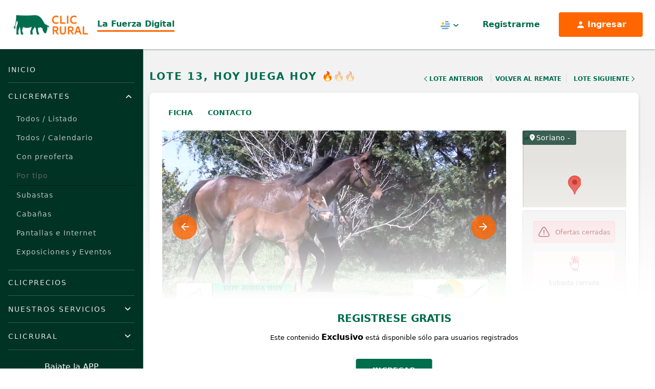

--- FILE ---
content_type: text/html; charset=UTF-8
request_url: https://clicrural.com.uy/remate/lote/237451
body_size: 15439
content:
<!DOCTYPE html>
<html lang="es">
<head>
    <meta charset="utf-8">
    <title>ClicRural - HOY JUEGA HOY</title>
    <meta http-equiv="X-UA-Compatible" content="IE=edge">
    <meta name="viewport" content="width=device-width, initial-scale=1">
    <link rel="manifest" href="/manifest.json">
    <meta name="theme-color" content="#0e6d4d"><!-- Acelerate connections to resource-->
    <link rel="preconnect" href="https://fonts.googleapis.com">
    <link rel="preconnect" href="https://fonts.gstatic.com" crossorigin>
    <link rel="preconnect" href="https://www.api.clicrural.com" crossorigin>
    <link rel="preconnect" href="https://maxcdn.bootstrapcdn.com/" crossorigin>

    <link rel="preconnect" href="//clicrural.com.uy" crossorigin>
    <link rel="preconnect" href="//tiempo.com" crossorigin>
    <link rel="preconnect" href="//rural-ftp.com" crossorigin>
    <link rel="preconnect" href="//loading.rural.com.uy" crossorigin>
    <link rel="preconnect" href="//api.clicrural.com" crossorigin>
    <link rel="preconnect" href="//multimedia.rural.com.uy" crossorigin>
    <link rel="preconnect" href="//maxcdn.bootstrapcdn.com" crossorigin>

    <meta name="description" content="El sitio más completo para los productores de Uruguay. Remates, Cabañas, Lotes, Campos, información sobre los escritorios y consignatarios rurales y mucho más. Aplicación para mantener al productor informado y ayudarlo a tomar mejores decisiones.">
    <meta name="keywords" content="ClicRural, consignatarios, remates, ganadería, campos, ofertas ganaderas, escritorios, rural, rurales, noticias, agro en Uruguay, portal, más, completo, Uruguay" />
    <meta name="author" content="clicrural.com">

    
    <!-- ClicRural Metatags -->
    <meta name="twitter:card" content="summary_large_image" /><meta name="twitter:site" content="@clicrural_uy" /><meta name="twitter:title" content="HOY JUEGA HOY" /><meta name="twitter:description" content="" /><meta name="twitter:creator" content="@clicrural_uy" /><meta name="twitter:image" content="https://thumbs2.rural-ftp.com/upload/w_600,q_60,o_input/https://ftp.rural-server.com/ofertas/images/kzynQEPMh62z8gmK.png" /><meta property="og:site_name" content="CLICRURAL" /><meta property="og:type" content="article" /><meta property="og:title" content="HOY JUEGA HOY" /><meta property="og:description" content="" /><meta property="og:image" content="https://thumbs2.rural-ftp.com/upload/w_600,q_60,o_input/https://ftp.rural-server.com/ofertas/images/kzynQEPMh62z8gmK.png" /><meta itemprop="name" content="HOY JUEGA HOY" /><meta itemprop="headline" content="" />
    <link rel="icon" type="image/svg+xml" href="/assets/img/favicon.svg?v=195">
    <link rel="icon" type="image/x-icon" href="https://clicrural.com.uy/assets/favicon.ico?v=195" />

    <!-- Google Fonts -->
    <link rel="stylesheet" href="https://fonts.googleapis.com/css?family=Open+Sans:300,400,500,600,700&amp;display=swap">
    <!-- Custom Stylesheet like Flexslider, Slick, Magnific Popup -->
            <!-- Cookie consent  -->
        <link rel="stylesheet" href="https://clicrural.com.uy/bundles/grupoiterural/css/cookieconsent.css?v=195" media="print" onload="this.media='all'; this.onload=null;">
    
    <!-- Stylesheet Libraries Gulp:  Slick, Animate, etc -->
    <link rel="stylesheet" href="https://clicrural.com.uy/assets/css/libraries.min.css?v=195" media="print" onload="this.media='all'; this.onload=null;">

    <!-- Bootstrap, Custom Styles -->
    <link rel="stylesheet" href="https://clicrural.com.uy/assets/css/base-local.css?v=195">

    <!-- ClicRural CSS -->
    <link rel="stylesheet" href="https://www.api.clicrural.com//assets/css/magnific.popup.css">
    <link rel="stylesheet" href="https://www.api.clicrural.com//assets/css/animate.min.css">
    <link rel="stylesheet" href="https://www.api.clicrural.com//assets/css/livestock/show/form.ofertar.css?v=34">
    <link rel="stylesheet" href="https://www.api.clicrural.com//assets/css/bootstrap-select.min.css">
    <link rel="stylesheet" href="https://www.api.clicrural.com//assets/css/lightbox.min.css">
    <link rel="stylesheet" href="https://www.api.clicrural.com//assets/css/slick.css">
    <link rel="stylesheet" href="https://www.api.clicrural.com//assets/css/slick-theme.css">
    <link rel="stylesheet" href="https://www.api.clicrural.com//assets/css/_custom_styles/grupo-ite-7.css?v=4">
    <link rel="stylesheet" href="https://www.api.clicrural.com//assets/css/livestock/show/3.css?v=7">
    <link rel="stylesheet" href="https://www.api.clicrural.com//assets/css/livestock/alert-subasta.css?v=1">
    <link rel="stylesheet" href="https://www.api.clicrural.com//assets/css/language/lang.livestock.html.css?v=13">
    <script src="https://www.gstatic.com/firebasejs/6.2.0/firebase-app.js" defer></script>
    <script src="https://www.gstatic.com/firebasejs/6.2.0/firebase-firestore.js" defer></script>
    <script src="https://www.gstatic.com/firebasejs/6.2.0/firebase-database.js" defer></script>
    <script src="https://www.api.clicrural.com/assets/js/firebase.prod.js" defer></script>
    <script src="https://www.api.clicrural.com/assets/js/currency.min.js" defer></script>
    <script src="https://www.api.clicrural.com/assets/js/livestock/show/form.ofertar.js?v=62" defer></script>
                                                                                            
        <!-- Google tag (gtag.js) -->
        <script async src="https://www.googletagmanager.com/gtag/js?id=G-G0TPQ4LSR8"></script>
        <script>
            window.dataLayer = window.dataLayer || [];
            function gtag(){dataLayer.push(arguments);}
            gtag('js', new Date());

            gtag('config', 'G-G0TPQ4LSR8');
        </script>

        <!-- Google Tag Manager -->
        <script>(function(w,d,s,l,i){w[l]=w[l]||[];w[l].push({'gtm.start':
                    new Date().getTime(),event:'gtm.js'});var f=d.getElementsByTagName(s)[0],
                j=d.createElement(s),dl=l!='dataLayer'?'&l='+l:'';j.async=true;j.src=
                'https://www.googletagmanager.com/gtm.js?id='+i+dl;f.parentNode.insertBefore(j,f);
            })(window,document,'script','dataLayer','GTM-NM77QLW2');</script>
        <!-- End Google Tag Manager -->

        <!-- Google AdSense -->
        <script async src="//pagead2.googlesyndication.com/pagead/js/adsbygoogle.js"></script>
        <script>
            (adsbygoogle = window.adsbygoogle || []).push({
                google_ad_client: "ca-pub-3998975578487073",
                enable_page_level_ads: true
            });
        </script>
        <!-- End Google AdSense -->

        <!-- Matomo -->
        <script>
            var _paq = window._paq = window._paq || [];
            /* tracker methods like "setCustomDimension" should be called before "trackPageView" */
                        _paq.push(['trackPageView']);
            _paq.push(['enableLinkTracking']);
            (function() {
                var u="//matomo.clicrural.com/";
                _paq.push(['setTrackerUrl', u+'matomo.php']);
                _paq.push(['setSiteId', '1']);
                var d=document, g=d.createElement('script'), s=d.getElementsByTagName('script')[0];
                g.async=true; g.src=u+'matomo.js'; s.parentNode.insertBefore(g,s);
            })();
        </script>
        <!-- End Matomo Code -->
        <script src="https://accounts.google.com/gsi/client" async></script>
</head>
<body class="layout-fluid dark lote lang-es_UY">
    <div data-observer-intercept></div>

            <!-- Google Tag Manager (noscript) -->
        <noscript><iframe src="https://www.googletagmanager.com/ns.html?id=GTM-NM77QLW2" height="0" width="0" style="display:none;visibility:hidden"></iframe></noscript>
        <!-- End Google Tag Manager (noscript) -->
    
            <script defer src="/bundles/grupoiterural/js/cookieconsent.js?v=195"></script>
        <script defer src="/bundles/grupoiterural/js/cookieconsent-init.js?v=195"></script>
    
            





<header id="header" class="navbar navbar-default navbar-static-top">

    <div class="navbar-header navbar-dynamic-fixed-top">
      <div class="container">
        <div class="header-brand">
          <a class="navbar-brand" href="/">
            <img width="170" height="45" src="/assets/img/logo.png?v=195" alt="ClicRural">
          </a>
          <p class="site-slogan">
            La Fuerza Digital
          </p>
        </div>

        <div class="header-actions">
          
          <div class="hidden-xs hidden-sm">
            <div class="dropdown dropdown-lang dropdown-top-bar ">
  <button class="btn dropdown-toggle" type="button" id="dropdown-lang-desktop" data-toggle="dropdown" aria-haspopup="true" aria-expanded="true">
    <span class="dropdown-lang-icon dropdown-lang-icon-UY">
      <span class="sr-only">Uruguay</span>
    </span>
    <span class="caret-img"><img src="/assets/img/v2/caret.svg?v=195"></span>
  </button>
  <ul class="dropdown-menu" aria-labelledby="dropdown-lang">
              <li>
        <a href="https://clicrural.com.ar" title="Argentina">
          <span class="dropdown-lang-icon dropdown-lang-icon-AR">
            <span class="sr-only">Argentina</span>
          </span>
        </a>
      </li>
              <li>
        <a href="https://clicrural.cl" title="Chile">
          <span class="dropdown-lang-icon dropdown-lang-icon-CL">
            <span class="sr-only">Chile</span>
          </span>
        </a>
      </li>
              <li>
        <a href="https://clicrural.com.py" title="Paraguay">
          <span class="dropdown-lang-icon dropdown-lang-icon-PY">
            <span class="sr-only">Paraguay</span>
          </span>
        </a>
      </li>
      </ul>
</div>
          </div>

          <div class="navbar-account">
                          <a data-toggle="modal" data-target="#modal-login" href="#tab-1" class="btn btn-ghost btn-with-icon hidden-md hidden-lg modal-login-toggle">
                Ingresar
                <i class="rural-icon-mdi_account"></i>
              </a>
              <a data-toggle="modal" data-target="#modal-login" href="#tab-2" class="btn btn-ghost hidden-xs hidden-sm modal-login-toggle">
                Registrarme</a>
              <a data-toggle="modal" data-target="#modal-login" href="#tab-1" class="btn btn-accent btn-with-icon hidden-xs hidden-sm modal-login-toggle">
                <i class="rural-icon-mdi_account"></i>
                <span>
                  Ingresar</a>
                </span>
                      </div>

          <div class="dropdown dropdown-navbar dropdown-navbar-menu">
            <button type="button" class="btn dropdown-toggle" title="Menú" type="button" id="dropdown-navbar-toggle" aria-haspopup="true" aria-expanded="false">
              <div class="navbar-toggle-bars">
                <span class="icon-bar"></span>
                <span class="icon-bar"></span>
                <span class="icon-bar"></span>
              </div>
              <span class="icon-text sr-only">Menú</span>
            </button>
            <div class="dropdown-menu" aria-labelledby="dropdown-navbar-toggle">
              <div class="dropdown-menu-header hidden-md hidden-lg">
                <div class="dropdown-menu-header-iso">
                  <a href="/">
                    <img width="73px" height="40px" src="/assets/img/iso-positivo.svg?v=195" alt="ClicRural">
                  </a>
                  <p class="site-slogan">
                    La Fuerza Digital
                  </p>
                </div>

                <button type="button" class="btn dropdown-toggle" title="Menú" id="dropdown-navbar-toggle-mobile" type="button" data-toggle="dropdown" aria-haspopup="true" aria-expanded="false">
                  <i class="rural-icon-ic_round-close"></i>
                </button>
              </div>
              <div class="panel-group" role="tablist" aria-multiselectable="true">
                <div class="panel panel-default">
                  <div class="panel-heading">
                    <h4 class="panel-title">
                      <a class="" href="/">Inicio</a>
                    </h4>
                  </div>
                </div>

                <div class="panel panel-default panel-with-collapse">
                  <div class="panel-heading" role="tab" id="heading-clic-remates">
                    <h4 class="panel-title">
                      <a role="button" data-toggle="collapse" data-parent="#accordion-menu" href="#collapse-clic-remates" aria-expanded="true" aria-controls="collapse-clic-remates">
                        ClicRemates
                      </a>
                    </h4>
                  </div>
                  <div id="collapse-clic-remates" class="panel-collapse collapse in" role="tabpanel" aria-labelledby="heading-clic-remates">
                    <div class="panel-body">
                        <a class="" href="/remates/cartelera">Todos / Listado</a>
                        <a class="" href="/calendario-remates">Todos / Calendario</a>
                        <a class="" href="/remates/cartelera?con-preofertas=1">Con preoferta</a>
                        <a href="#" class="disabled" tabindex="-1" role="button" aria-disabled="true" style="pointer-events: none; border-bottom: .5px solid #001e15; color: #646464;">Por tipo</a>
                        <a class="" href="/remates/cartelera?subastas=1">Subastas</a>
                      <a class="" href="/remates/cartelera?tipo-remate%5B0%5D=Caba%C3%B1a&amp;tipo-remate%5B1%5D=Caballos">Cabañas</a>
                      <a class="" href="/remates/cartelera?tipo-remate%5B0%5D=Pantalla&amp;tipo-remate%5B1%5D=Internet">Pantallas e Internet</a>
                      <a class="" href="/remates/cartelera?tipo-remate=Exposici%C3%B3n">Exposiciones y Eventos</a>
                    </div>
                  </div>
                </div>

                
                <div class="panel panel-default">
                  <div class="panel-heading">
                    <h4 class="panel-title">
                      <a class="" href="/ventas-localidad">
                        ClicPrecios
                      </a>
                    </h4>
                  </div>
                </div>

                <div class="panel panel-default panel-with-collapse">
                  <div class="panel-heading" role="tab" id="heading-servicios">
                    <h4 class="panel-title">
                      <a role="button" data-toggle="collapse" data-parent="#accordion-menu" href="#collapse-servicios" aria-expanded="false" aria-controls="collapse-servicios">
                        Nuestros Servicios
                      </a>
                    </h4>
                  </div>

                  <div id="collapse-servicios" class="panel-collapse collapse" role="tabpanel" aria-labelledby="heading-servicios">
                    <div class="panel-body">
                      <a class="" href="/servicios/filmacion">Filmación</a>
                      <a class="" href="/servicios/streaming">Streaming</a>
                      <a class="" href="/servicios/preoferta">Preoferta</a>
                      <a class="" href="/servicios/botonera">Botonera</a>
                      <a class="" href="/servicios/remate-virtual">Remate Virtual</a>
                      <a class="" href="/servicios/subasta-tr">Subasta a tiempo real</a>
                      <a class="" href="/servicios/difusion">Difusión</a>
                      <a class="" href="/servicios/web">Webs</a>
                      <a class="" href="/servicios/app">Apps</a>
                      <a class="" href="/servicios/clicdata">ClicData</a>
                    </div>
                  </div>
                </div>

                <div class="panel panel-default panel-with-collapse">
                  <div class="panel-heading" role="tab" id="heading-clicrural">
                    <h4 class="panel-title">
                      <a role="button" data-toggle="collapse" data-parent="#accordion-menu" href="#collapse-clicrural" aria-expanded="false" aria-controls="collapse-clicrural">
                        ClicRural
                      </a>
                    </h4>
                  </div>

                  <div id="collapse-clicrural" class="panel-collapse collapse" role="tabpanel" aria-labelledby="heading-servicios">
                    <div class="panel-body">
                      <a href="/nosotros" class="">¿Quiénes somos?</a>
                      <a href="/contacto?pais=uy" class="">Contactanos</a>
                      <a href="/identidad-corporativa" class="">Identidad Corporativa</a>
                    </div>
                  </div>
                </div>
              </div>

              <div class="hidden-md hidden-lg">
                <div class="dropdown dropdown-lang dropdown-top-bar ">
  <button class="btn dropdown-toggle" type="button" id="dropdown-lang-mobile" data-toggle="dropdown" aria-haspopup="true" aria-expanded="true">
    <span class="dropdown-lang-icon dropdown-lang-icon-UY">
      <span class="sr-only">Uruguay</span>
    </span>
    <span class="caret-img"><img src="/assets/img/v2/caret.svg?v=195"></span>
  </button>
  <ul class="dropdown-menu" aria-labelledby="dropdown-lang">
              <li>
        <a href="https://clicrural.com.ar" title="Argentina">
          <span class="dropdown-lang-icon dropdown-lang-icon-AR">
            <span class="sr-only">Argentina</span>
          </span>
        </a>
      </li>
              <li>
        <a href="https://clicrural.cl" title="Chile">
          <span class="dropdown-lang-icon dropdown-lang-icon-CL">
            <span class="sr-only">Chile</span>
          </span>
        </a>
      </li>
              <li>
        <a href="https://clicrural.com.py" title="Paraguay">
          <span class="dropdown-lang-icon dropdown-lang-icon-PY">
            <span class="sr-only">Paraguay</span>
          </span>
        </a>
      </li>
      </ul>
</div>
              </div>

              
<div class="app-store app-store-sm app-store-navbar mt-auto">
  <div class="mb-2 text-center">Bajate la APP</div>
  <ul class="list-unstyled list-appstore">
    <li>
      <a href="https://play.google.com/store/apps/details?id=com.ruraluy.app&amp;hl=es_419&amp;referrer=none" target="_blank">
        <img width="60" height="60" loading="lazy" class="img-responsive" src="/assets/img/v2/playstore.png?v=195" alt="ClicRural App PlayStore">
      </a>
    </li>
    <li class="">
      <a href="https://itunes.apple.com/us/app/rural-uy/id1042388564?ls=1&amp;mt=8" target="_blank">
        <img width="60" height="60" loading="lazy" class="img-responsive" src="/assets/img/v2/appstore.png?v=195" alt="ClicRural App Apple Store">
      </a>
    </li>
  </ul>
</div>

              
<ul class="list-inline list-unstyled list-social-icons">
  <li><a href="https://www.facebook.com/clicrural.com.uy" target="_blank" aria-label="Facebook ClicRural"><i class="rural-icon-ic_round-facebook" style="color: #fff"></i></a></li><li><a href="https://twitter.com/clicrural_uy" target="_blank" aria-label="Twitter ClicRural"><i class="rural-icon-pajamas_twitter" style="color: #fff"></i></a></li><li><a href="https://www.instagram.com/clicrural_uy" target="_blank" aria-label="Instagram ClicRural"><i class="rural-icon-mdi_instagram" style="color: #fff"></i></a></li><li><a href="https://www.linkedin.com/company/clicrural" target="_blank" aria-label="Linkedin ClicRural"><i class="rural-icon-mdi_linkedin" style="color: #fff"></i></a></li><li><a href="https://www.youtube.com/channel/UChL8vO-VeHBRUXI9_iQK6PQ" target="_blank" aria-label="Youtube ClicRural"><i class="rural-icon-mdi_youtube" style="color: #fff"></i></a></li></ul>
            </div>
          </div>
        </div>
      </div><!-- /.container-fluid -->
    </div>

</header>

<script type="text/javascript">
        var audio = document.getElementById("audioCarve");
        var btnCarve = document.getElementById("btnCarve");

        function playRadio() {
            if (audio.paused) {
                audio.play();
                btnCarve.style.background = "url(../assets/img/icons/pause.png) no-repeat";
                btnCarve.style.backgroundSize = "contain";
            }
            else {
                audio.pause();
                btnCarve.style.background = "url(../assets/img/icons/play.png) no-repeat";
                btnCarve.style.backgroundSize = "contain";
            }
        }
    </script>
    
    <main class="wrappper page-offset">
          <input type="hidden" id="og_id" value="237451">
  <input id="r_id" type="hidden" value="22394">
  <input id="livestock_single_window_id" type="hidden" value="237451">
  <input type="hidden" id="fecha" value="2023-09-26 15:00:00">
  <input type="hidden" id="promedio" value="0">
  <input id="category_id" type="hidden" value="401">
  <input id="p_id" type="hidden" value="1">
  <input id="country_code" type="hidden" value="uy">
  <input id="r_aceptar_bids_monto_inferior" type="hidden" value="0">
  <input id="r_mostrar_rps_ofertados" type="hidden" value="0">
  <input id="r_igualar_seleccion" type="hidden" value="0">
  <input id="livestock_rps" type="hidden"
         value="">

                    <article class="lot-content bg-light card-follow freemium" id="lote"
     data-favorite-type="lote"
    data-favorite-id=237451
  >
    <header class="lot-header lot-header-uy">
      <div class="container">
        <div class="lot-header-info">
          <div class="lot-header-title">
            <h1>LOTE 13,  HOY JUEGA HOY</h1>
                                        <div class="ranking-score">
      <div class="ranking-item active">
      🔥
    </div>
      <div class="ranking-item">
      🔥
    </div>
      <div class="ranking-item">
      🔥
    </div>
  </div>
                      </div>

            <nav class="lot-pagination" aria-label="Navegación de Lotes">
          <ul class="list-unstyled">
                  <li class="prev">
            <a href="/lote/237450">
              <svg width="24" height="24" viewBox="0 0 24 24" fill="none" xmlns="http://www.w3.org/2000/svg">
                <path fill-rule="evenodd" clip-rule="evenodd" d="M9.41412 12L16.707 19.2929L15.2928 20.7071L6.58569 12L15.2928 3.29291L16.707 4.70712L9.41412 12Z" fill="#006d4c"/>
              </svg>
              Lote Anterior
            </a>
          </li>
                          <li class="listing">
            <a href="/remate/22394">
              Volver al remate
            </a>
          </li>
                          <li class="next">
            <a href="/lote/237452">
              Lote Siguiente
              <svg width="24" height="24" viewBox="0 0 24 24" fill="none" xmlns="http://www.w3.org/2000/svg">
                <path fill-rule="evenodd" clip-rule="evenodd" d="M14.5859 12L7.29297 4.70712L8.70718 3.29291L17.4143 12L8.70718 20.7071L7.29297 19.2929L14.5859 12Z" fill="#006d4c"/>
              </svg>
            </a>
          </li>
              </ul>
      </nav>
        </div>

      </div>
    </header>

    <section class="lot-body">
      <div class="container">
        <div class="lot-body-box">
          <div class="lot-body-tabs">
            <ul class="nav nav-pills nav-custom-pills" role="tablist">
                              <li role="presentation"><a class="smooth-scroll-rural" href="#lot-info" aria-controls="lot-info"
                                           role="tab" data-toggle="tab">Ficha</a></li>
                            <li role="presentation"><a class="smooth-scroll-rural" href="#lot-contact" aria-controls="lot-contact"
                                         role="tab" data-toggle="tab">Contacto</a></li>

                              <li role="presentation" class="hidden-sm hidden-md hidden-lg"><a class="smooth-scroll-rural" href="#lot-offer" aria-controls="lot-offer"
                                           role="tab" data-toggle="tab">Ofertar</a></li>
                          </ul>
                          <p class="lot-body-tabs-location hidden-sm hidden-md hidden-lg">
                <i class="rural-icon-ic_round-location-on"></i>Soriano - 
              </p>
                      </div>

          
          <div class="lot-body-main">

            <div class="row">

                            <div class="col-sm-8 col-md-9">
                                                                                <div class="lot-media">
                  
                  
                                      <div class="slides slides-lot-media">
                                              <div class="slide-item">
                                                      <style>
                                video::-internal-media-controls-download-button {
                                    display: none;
                                }
                            </style>
                            <div class="embed-responsive embed-responsive-16by9">
                              <video id="livestock_mp4_video" class="video-frame embed-responsive-item" height="333"
                                     controls autoplay loop muted playsinline controlslist="nodownload">
                                <source src="https://ftp.rural-server.com/ofertas/videos/qOti6nlRUuAiHy5V.mp4" type="video/mp4">
                              </video>
                            </div>
                                                  </div>
                      
                      
                      
                                                                  
                                              <div class="slide-item">
                          <div class="embed-responsive embed-responsive-16by9">
                            <a class="image-zoom-container embed-responsive-img embed-responsive-item " href="https://thumbs2.rural-ftp.com/upload/w_1060,q_100,o_input/https://ftp.rural-server.com/ofertas/images/kzynQEPMh62z8gmK.png">
                              <img class="img-responsive lot-body-main-image zoomImg" src="https://thumbs2.rural-ftp.com/upload/w_900,q_85,o_input/https://ftp.rural-server.com/ofertas/images/kzynQEPMh62z8gmK.png" alt="Lote HOY JUEGA HOY">
                            </a>
                          </div>
                        </div>
                      
                    </div>
                                  </div>

                <div class="lot-body-info lot-body-section lot-body-container">
                  <div class="lot-body-info-features" id="lot-info">
                    <div class="lot-body-main-header">
                      <h2 class="section-title section-title-features">
                        Ficha del Lote
                      </h2>

                      <span>
                        Identificador:
                        #237451
                      </span>
                    </div>

                                          <ul class="list-unstyled lot-list-features">

                        
                                                  <li>
                            <div class="feature-icon">
                              <img src="/assets/img/v2/categoria.svg?v=195" alt="">
                              <span>Categoría:</span>
                            </div>
                            <div class="feature-label">
                              Yegua Madre
                            </div>
                          </li>
                        
                        
                        
                        
                        
                                                  
                                                  
                                              </ul>
                                      </div>

                  
                                      <div class="lot-body-info-pedigree lot-body-info-highlighted">
                        <h2 class="lot-body-info-label mb-3">Pedigree</h2>
                        <div class="lot-body-inner-content">
                                                      <div class="lot-body-pedigree-wrapper">
                              <table class="table lot-table lot-table-pedigree mb-0">
                                <tr>
                                  <td rowspan="2">SMARTY JONES (USA)</td>
                                  <td>ELUSIVE QUALITY (USA)</td>
                                </tr>
                                <tr>
                                  <td>I’LL GET ALONG (USA)</td>
                                </tr>
                                <tr>
                                  <td rowspan="2">PENA MAXIMA (USA)</td>
                                  <td>GREEN DANCER (USA)</td>
                                </tr>
                                <tr>
                                  <td>DON’T TOUCH LIL (USA)</td>
                                </tr>
                              </table>
                            </div>
                                                  </div>
                      </div>
                  
                  
                  

                  <div class="lot-body-info-table">

                                        <div class="table-responsive">
                      <table class="table lot-table lot-table-features mb-0">
                        <tbody>
                        
                        
                        
                        
                        
                        
                                                  <tr>
                            <th>Plazo</th>
                            <td><p>12 cuotas</p></td>
                          </tr>
                        
                        
                        
                        
                        
                        
                        
                        
                        
                        
                        
                                                                                                
                        
                        
                        
                        
                        
                        
                        
                        
                        
                        
                        
                        
                        
                        
                        
                        
                        
                        
                        
                        
                        
                        
                        
                        
                        
                        
                        
                        
                        
                        
                        
                                                                        </tbody>
                      </table>

                    </div>

                                      </div>


                                  </div>

                
                
              </div>

                            <div class="col-sm-4 col-md-3 lot-sidebar">
                
                                
                                  <div class="lot-mapa-frame-wrapper hidden-xs">
                    <h3 class="lot-mapa-frame-location"><i class="rural-icon-ic_round-location-on"></i>Soriano - </h3>                    <iframe class="lot-mapa-frame" height="auto" frameborder="0" wmode="Opaque"
                            allowfullscreen="" src="https://www.api.clicrural.com/api/mapa/68?departamento=17&amp;localidad="></iframe>
                  </div>
                
                  
                                                  <div class="form-ofertar-lote-wrapper">
  <a href="#" class="toggle-form-ofertar hidden" aria-expanded="false" role="button">
    Ofertar
    <svg width="28" height="24" viewBox="0 0 28 24" fill="none" xmlns="http://www.w3.org/2000/svg">
      <path fill-rule="evenodd" clip-rule="evenodd" d="M14 7.75069L2.27389 20L0 17.6247L14 3L28 17.6247L25.7261 20L14 7.75069Z" fill="#000" />
    </svg>
  </a>
  <input id="ofertar_og_id" type="hidden" value="237451">
  <input id="ofertar_r_id" type="hidden" value="22394">
  <input id="ofertar_p_id" type="hidden" value="1">
  <input id="ofertar_subasta_id" type="hidden" value="48596">
  <input id="ofertar_empresa_id" type="hidden" value="0">
  <input id="ofertar_livestock_single_window_id" type="hidden" value="237451">
  <input class="fin_programada" id="ofertar_fecha" type="hidden" value="2023-09-26 15:00:00">
  <input id="ofertar_country_code" type="hidden" value="">
  <input id="ofertar_credito_online" type="hidden" value="aval">
  <input id="ofertar_moneda" type="hidden" value="U$S">
  <input id="ofertar_peso" type="hidden" value="">
  <input id="ofertar_cantidad_animales" type="hidden" value="1">
  <input id="ofertar_cant_cuotas" type="hidden" value=12>
  <input id="enable_offers" type="hidden" value="1">
  <input id="preofertas_cerradas" type="hidden" value="1">
  <input id="r_admitir_preofertas" type="hidden" value="1">
  <input class="limite_programada" type="hidden" value="0">
  <input id="pujas_anonimas" type="hidden" value="1">
  <input id="r_tipo_hidden" type="hidden" value="hacienda">

  <div
   data-title="13"
   id="lot-offer"
   class="form-ofertar-lote form-ofertar-lote-237451 form-ofertar-lote-tipo-subasta mb-4">

        <div
      class="form-ofertar-lote-offer-wrapper">
      <!-- arranca en hidden para ocultar box vacio -->
      <div class="form-ofertar-lote-timer hidden">
        <svg class="timer-icon" width="24" height="24" viewbox="0 0 24 24" fill="none" xmlns="http://www.w3.org/2000/svg">
          <g id="24 / time / stopwatch">
            <path id="icon" fill-rule="evenodd" clip-rule="evenodd" d="M11 4.05493V3H10V1H14V3H13V4.05493C14.7355 4.24678 16.3223 4.9321 17.6169 5.96747L19.2913 4.28566L20.7087 5.69677L19.0313 7.38152C20.2633 8.92132 21 10.8746 21 13C21 17.9706 16.9706 22 12 22C7.02944 22 3 17.9706 3 13C3 8.36745 6.50005 4.55237 11 4.05493ZM12 20C15.866 20 19 16.866 19 13C19 9.13401 15.866 6 12 6C8.13401 6 5 9.13401 5 13C5 16.866 8.13401 20 12 20ZM13 14V8H11V14H13Z" fill="black"/>
          </g>
        </svg>
        <svg class="alert-icon" width="24" height="24" viewbox="0 0 24 24" fill="none" xmlns="http://www.w3.org/2000/svg">
          <g id="24 / notifications / alert-triangle">
            <path id="icon" fill-rule="evenodd" clip-rule="evenodd" d="M22.4415 15.9532L15.4362 3.97762C14.7329 2.7584 13.4221 2.00166 12.0045 2C10.5867 1.99834 9.2754 2.75196 8.56336 3.97767L1.55543 15.9576C0.828751 17.1795 0.812312 18.7105 1.51618 19.9592C2.22063 21.2089 3.53966 21.9866 4.9744 21.9983L19.0123 21.9983C20.4619 21.9842 21.7784 21.2089 22.4828 19.9603C23.1863 18.7132 23.1706 17.1856 22.4415 15.9532ZM3.27808 16.9737L10.2912 4.98491C10.6464 4.37354 11.2978 3.99918 12.0021 4C12.7064 4.00083 13.3576 4.37673 13.7068 4.98222L20.7177 16.9672C21.0852 17.5885 21.0931 18.3533 20.7408 18.9777C20.3881 19.603 19.7287 19.9913 19.0025 19.9984L4.98253 19.9983C4.27193 19.9925 3.61123 19.6029 3.25844 18.9771C2.90604 18.3519 2.91427 17.5855 3.27808 16.9737ZM12.0003 17.9983C12.5528 17.9983 13.0007 17.5506 13.0007 16.9983C13.0007 16.4461 12.5528 15.9983 12.0003 15.9983C11.4479 15.9983 11 16.4461 11 16.9983C11 17.5506 11.4479 17.9983 12.0003 17.9983ZM13.0036 7.99835H11.003V14.9983H13.0036V7.99835Z" fill="black"/>
          </g>
        </svg>
        <span id="span-subtitle-237451" class="lot-card-timer fs-xs-80- span-subtitle-grupo-bettina"></span>
      </div>

              <div id="fecha-cierre-237451" class="mb-3 fecha-cierre-grupo fecha-cierre-grupo--bettina">
            <div class="fecha-cierre-grupo__icon"></div>
            <div class="fecha-cierre-grupo__content">
                            <span class="fecha-cierre-grupo__fecha"><b>Fecha de cierre:</b> <span class="fecha-cierre-grupo__fecha-value">26 de Septiembre a las 15:00hs.</span></span>
                                    </div>
        </div>
      
      <div class="form-ofertar-status-wrapper">
        <div
          id="ribbon-lote-preofertas-237451" class="form-ofertar-status status-info">
          <!-- Texto del status de la oferta y usuario -->
          <span id="user_status_237451" class=""></span>
          <span id="text-lote-preofertas-237451">Aún no tiene ofertas</span>
          <span id="text-lote-comprador-preofertas-237451" class="hidden"></span>
          <span id="value-lote-preofertas-237451"></span>
          <!-- Texto del status de la oferta cuando no es anonima. A quien se vende-->
        </div>
        <div class="form-ofertar-status-credito"></div>
      </div>

      <div class="form-ofertar-lote-creditable hidden">

        <div class="form-ofertar-bootstrap-select-group">

                    
          
                              <div class="form-group form-group-plazo hidden">
            <label for="form-ofertar-plazo">Plazo:</label>
            <select class="selectpicker" id="form-ofertar-plazo" title="Seleccione" autocomplete="off">
                              <option value="1">Contado</option>
                              <option value="2">30 días</option>
                              <option value="22">45 días</option>
                              <option value="3">60 días</option>
                              <option value="4">90 días</option>
                              <option value="5">120 días</option>
                              <option value="6">180 días</option>
                              <option value="64">Contado, 30 y 60 dias</option>
                                        </select>
          </div>

          
          
        </div>

          <div class="form-ofertar-form-controls">
                          <input id="ofertar_precio_compra" type="hidden" value="99000000">
                        <input id="ofertar_offer_email" type="hidden" value="">
            <input id="ofertar_price" type="hidden" value="400">
            <input id="ofertar_min_price" type="hidden" value="240">
            <input id="ofertar_max_price" type="hidden" value="4000">
            <input id="ofertar_step" type="hidden" value="10.00">
            <input id="ofertar_tipo_text" type="hidden" value="">

                          <div class="custom-input-step">
                <label for="offer_value" class="">Su Oferta  en U$S:
                  &nbsp;<span class="form-ofertar-lote-text-info">
                      <em>(por
                        12
                        cuotas)</em>
                    </span>
                  </label>
                <button type="button" class="btn btn-number btn-minus custom-input-step-minus" data-type="minus" data-field="quant[1]">
                  &minus;
                </button>
                                  <div class="form-group form-group-custom-value" data-moneda="U$S">
                    <input id="offer_value" type="text" class="form-control form-control-step no-spinner" disabled value="400" data-precio-inicial="400" data-moneda="U$S" step="10.00" min="240" max="4000" autocomplete="off">
                  </div>
                                <button type="button" class="btn btn-number btn-plus custom-input-step-plus" data-type="plus" data-field="quant[1]">
                  &plus;
                </button>
              </div>
                      </div>

                  <div class="form-ofertar-step-text">
            <span class="form-control-help-text text-center">
              Step: -10,00
              / +10,00
            </span>
          </div>
        
        <div class="form-ofertar-programada hidden" data-enabled=0 data-mdr=1>
          <div class="form-ofertar-programada-panel form-programada" data-toggle="tooltip" data-placement="top" title="La información de esta puja está encriptada, es confidencial y anónima, no será accesible para el rematador en ningún momento de la subasta.">
            <button class="btn btn-toggle-programada" type="button" data-toggle="collapse" data-target="#form-programada-collapse-237451" aria-expanded="false" aria-controls="form-programada-collapse-237451">
              <svg xmlns="http://www.w3.org/2000/svg" viewBox="0 0 448 512"><path d="M80 192V144C80 64.47 144.5 0 224 0C303.5 0 368 64.47 368 144V192H384C419.3 192 448 220.7 448 256V448C448 483.3 419.3 512 384 512H64C28.65 512 0 483.3 0 448V256C0 220.7 28.65 192 64 192H80zM144 192H304V144C304 99.82 268.2 64 224 64C179.8 64 144 99.82 144 144V192z"/></svg> Programar puja hasta:
            </button>
            <div class="collapse" id="form-programada-collapse-237451">
              <label for="input-oferta-programada-237451"  class="form-programada-title sr-only">
                Programar puja hasta
                <svg width="24" height="24" viewbox="0 0 24 24" fill="none" xmlns="http://www.w3.org/2000/svg">
                  <g id="24 / security / lock">
                    <path id="icon" fill-rule="evenodd" clip-rule="evenodd" d="M7 7V10H6C4.93165 10 4 10.7764 4 11.8333V20.1667C4 21.2236 4.93165 22 6 22H18C19.0684 22 20 21.2236 20 20.1667V11.8333C20 10.7764 19.0684 10 18 10H17V7C17 4.23858 14.7614 2 12 2C9.23858 2 7 4.23858 7 7ZM15 7V10H9V7C9 5.34315 10.3431 4 12 4C13.6569 4 15 5.34315 15 7ZM6 20V12H18V20H6ZM13 16C13 16.5523 12.5523 17 12 17C11.4477 17 11 16.5523 11 16C11 15.4477 11.4477 15 12 15C12.5523 15 13 15.4477 13 16Z" fill="white"/>
                  </g>
                </svg>
              </label>
                                                                                                              <div class="custom-input-programada">
                  <input value="" id="input-oferta-programada-237451" type="text" class="form-control form-control-programada form-control-programada-range">
                </div>
                <div class="form-control-price-programada" id="form-control-price-programada-237451">
                  <div class="form-control-price-programada-input">
                    <label for="input-range-programada-237451" class="form-control-label sr-only">Aumentar puja programada</label>
                    <div class="form-programada-range-wrapper">
                      <div class="form-programada-range-value" id="input-range-programada-min-237451">
                        420
                      </div>
                      <input type="range" min="420" max="600" value="420" step="10.00" id="input-range-programada-237451" data-lot-id="237451">
                      <div class="form-programada-range-value" id="input-range-programada-max-237451">
                        600
                      </div>
                    </div>
                  </div>
                </div>
                          </div>
          </div>
        </div>

        <div class="form-group form-group-obs hidden">
          <input id="offer_observaciones_text" class="form-control" type="text" placeholder="Observaciones...">
        </div>
        
        <div class="form-ofertar-cta">
          <a id="btn_ofertar_login" class="btn btn-offers btn-login hidden" data-toggle="modal" data-target="#modal-login" href="#">
            <svg width="24" height="24" viewbox="0 0 24 24" fill="none" xmlns="http://www.w3.org/2000/svg" aria-hidden="true">
              <g id="24 / security / lock">
                <path id="icon" fill-rule="evenodd" clip-rule="evenodd" d="M7 7V10H6C4.93165 10 4 10.7764 4 11.8333V20.1667C4 21.2236 4.93165 22 6 22H18C19.0684 22 20 21.2236 20 20.1667V11.8333C20 10.7764 19.0684 10 18 10H17V7C17 4.23858 14.7614 2 12 2C9.23858 2 7 4.23858 7 7ZM15 7V10H9V7C9 5.34315 10.3431 4 12 4C13.6569 4 15 5.34315 15 7ZM6 20V12H18V20H6ZM13 16C13 16.5523 12.5523 17 12 17C11.4477 17 11 16.5523 11 16C11 15.4477 11.4477 15 12 15C12.5523 15 13 15.4477 13 16Z" fill="white"/>
              </g>
            </svg>
            <span>
              Iniciar sesión para ofertar
            </span>
          </a>
          <a id="btn_ofertar" onclick="ofertarPorLoteModal()" href="javascript:void(0);" class="btn btn-ofertar btn-offers disabled hidden">
            <span>
              Ofertar
            </span>
          </a>
                                  <button data-toggle="modal" data-target="#modal-compre-ya" class="btn btn-danger btn-block btn-up btn-comprar hidden" style="">Compra por
              U$S 99.000.000,00</button>
                  </div>

              </div>

    </div>

          <div id="subasta_panel_list" class="form-ofertar-list">
        <a class="" role="button" data-toggle="collapse" href="#collapseOffersTable" aria-expanded="false" aria-controls="collapseOffersTable">
          <img src="/assets/img/v2/listado-ofertas.svg?v=195" alt="">
          <span id="offers-table-label">
                          Ofertas Recibidas
                      </span>
          <span class="caret-img"><img src="/assets/img/v2/caret.svg?v=195"></span>
        </a>
        <div class="collapse" id="collapseOffersTable">
          <div class="form-ofertar-list-table-wrapper">
            <table class="table">
              <thead>
                <th>U$S</th>
                                <th>Fecha/Hora</th>
                <th>Estado</th>
                <th class="hidden"></th>
              </thead>
              <tfoot id="tfoot_ofertas">
                <tr>
                  <th colspan="3">Este lote aún no tiene preofertas.</th>
                </tr>
              </tfoot>
              <tbody id="tbody_ofertas"></tbody>
            </table>
          </div>
        </div>

      </div>
      </div>
</div>

<!-- Modal Compre Ya -->
  <div class="modal modal-compre-ya fade" id="modal-compre-ya" tabindex="-1" role="dialog" aria-labelledby="myModalLabelCompreYa">
    <div class="modal-dialog" role="document">
      <div class="modal-content">
        <button type="button" class="close" data-dismiss="modal" aria-label="Close">
          <svg aria-hidden="true" class="" fill="currentColor" viewBox="0 0 20 20" xmlns="http://www.w3.org/2000/svg"><path fill-rule="evenodd" d="M4.293 4.293a1 1 0 011.414 0L10 8.586l4.293-4.293a1 1 0 111.414 1.414L11.414 10l4.293 4.293a1 1 0 01-1.414 1.414L10 11.414l-4.293 4.293a1 1 0 01-1.414-1.414L8.586 10 4.293 5.707a1 1 0 010-1.414z" clip-rule="evenodd"></path></svg>
        </button>
        <div class="modal-body">
          <svg aria-hidden="true" class="" fill="none" stroke="currentColor" viewBox="0 0 24 24" xmlns="http://www.w3.org/2000/svg"><path stroke-linecap="round" stroke-linejoin="round" stroke-width="2" d="M12 8v4m0 4h.01M21 12a9 9 0 11-18 0 9 9 0 0118 0z"></path></svg>
          <p>
            ¿Estás seguro de comprar el LOTE <strong class="lot-name">HOY JUEGA HOY</strong> por <br> 12 cuotas de <b class="lot-price"> U$S 99000000 </b>?
          </p>
        </div>
        <div class="modal-footer">
          <button type="button" class="btn btn-default" data-dismiss="modal">Cancelar</button>
          <button type="button" class="btn btn-success btn-compra-directa btn-compra-directa-modal hidden" onClick="clickCompraDirecta()"><span>Comprar</span></button>
        </div>
      </div>
    </div>
  </div>

<!-- Modal Confirmar Bid -->

  <script src="https://code.jquery.com/jquery-3.7.1.min.js" integrity="sha256-/JqT3SQfawRcv/BIHPThkBvs0OEvtFFmqPF/lYI/Cxo=" crossorigin="anonymous"></script>
  <script src="https://clicrural.com.uy/assets/js/programadas.min.js?v=195"></script>
                
                                    <div class="widget widget-publicidad">
        <div class="widget-publicidad-slide">
                            <div class="widget-publicidad-slide-item">
                    <a href="https://www.pgw.com.uy" class="widget-publicidad-slide-item-link" target="_blank"><img src="https://ftp.rural-server.com/avisos/images/s7HqpwrXKNbDk7VP.gif" alt="PGG Wrightson Seeds"></a>
                </div>
                    </div>
    </div>

    <script>
        document.addEventListener('DOMContentLoaded', function() {
            const slides = document.querySelectorAll('.widget-publicidad-slide-item');
            const slideContainer = document.querySelector('.widget-publicidad-slide');
            let currentIndex = 0;

            function showNextSlide() {
                currentIndex = (currentIndex + 1) % slides.length;
                slideContainer.style.transform = `translateX(-${currentIndex * 100}%)`;
            }

            setInterval(showNextSlide, 3000);
        });

    </script>





                                  <div class="lot-box-views">
                    <div class="lot-box-views-content">
                      <div class="lot-box-views-header">
                        <div class="lot-box-views-title">
                          <h3 class="lot-box-views-qty">
                            127
                          </h3>
                          <span class="lot-box-views-suptitle">
                            Visualizaciones
                          </span>
                        </div>
                        <div class="lot-box-views-icon">
                          <i class="rural-icon-fa-solid_eye"></i>
                        </div>
                      </div>
                      <span class="lot-box-views-powered">
                        <a href="/consignatario/clic-data" target="_blank">
                          <i class="rural-icon-eos-icons_big-data-outlined"></i>
                          <span>ClicData</span>
                        </a>
                      </span>
                    </div>
                  </div>
                              </div>

                            <div class="col-sm-8 col-md-9 lot-contact">

                <div class="lot-body-contact lot-body-section" id="lot-contact">
                  <h2 class="section-title mx-auto text-center">Contacto</h2>
                  <div class="lot-body-inner-content">
                                          <ul class="list-unstyled lot-body-contact-info">
                                                                          <li>
                            <b class="contact-info-label">Empresa</b>:
                            Abelenda N. R., Walter Hugo
                          </li>
                                              </ul>
                    
                    <div id="c_alerts_msg" class="col-lg-12"></div>
                    <form class="lot-contact-form" id="livestock-contacto" method="POST"
                          action="https://www.api.clicrural.com/api/livestock/237451/contact">
                      <input type="hidden" name="l_contacto" class="form-control" id="l_contacto"
                             value="">
                      <div class="row">
                        <div class="col-sm-6 ">
                          <div class="form-group">
                            <label for="inputName">Nombre<sup class="">*</sup>:</label>
                            <input type="text" name="nombre" class="form-control" id="inputName"
                                   value="">
                          </div>
                        </div>
                          <div class="col-sm-6 ">
                              <div class="form-group">
                                  <label for="inputTelefono">Teléfono<sup class="">* </sup>:</label>
                                  <input type="number" name="telefono" class="form-control" id="telefono"
                                         value="">
                              </div>
                          </div>
                        <div class="col-sm-12 ">
                          <div class="form-group">
                            <label for="inputEmail">E-mail<sup class="">* </sup>:</label>
                            <input type="email" name="email" class="form-control" id="email"
                                   value="">
                          </div>
                        </div>
                        <div class="col-sm-12">
                          <div class="form-group">
                            <label for="inputMensaje">Mensaje</label>
                            <textarea id="inputMensaje" name="mensaje" class="form-control"></textarea>
                          </div>
                        </div>
                      </div>
                      <input type="hidden" name="url" class="form-control" id="l_url"
                             value="app_main_oferta">

                                            <div class="form-actions">
                        <button type="submit" class="btn btn-primary">Enviar</button>
                      </div>
                    </form>
                  </div>
                </div>
              </div>
            </div>
          </div>

        </div>
      </div>
    </section>

          <div class="freemium-login">
  <h4>Registrese gratis</h4>
  <p>Este contenido <b>Exclusivo</b> está disponible sólo para usuarios registrados</p>
  <a data-toggle="modal" data-target="#modal-login" href="#" class="btn btn-primary btn-up">
    Ingresar
  </a>
</div>
    
    
  </article>

  

                            
                    <div class="container container-boxed">
                            <div class="row">
                                    <div class="col-md-12 container-body">
                                        </div>
                                </div>
                        </div>
          
            </main><!-- end-wrapper -->

        
            <div class="footer page-offset" id="footer">
    <div class="container">
        <div class="footer-col-wrapper">
          <div class="hidden-sm hidden-md hidden-lg">
            <img loading="lazy" class="footer-logo" width="108" height="30" src="/assets/img/iso-alt-positivo.svg?v=195" alt="ClicRural">
          </div>
          <div class="footer-menu">
            <ul class="list-unstyled footer-menu-links m-0">
              <li>
                <a href="/terminos-condiciones" class="dropdown-item">Términos y Condiciones</a>
              </li>
              <li>
                <a href="/politica-privacidad" class="dropdown-item">Política de Privacidad</a>
              </li>
              <li>
                <a href="/contacto?pais=uy" class="">Contactanos</a>
              </li>
            </ul>
          </div>
          <div class="footer-last-col footer-menu-lang">
            <img src="/assets/img/icons/sello-bienestar.png?v=195" class="img-responsive footer-logo-bienestar" data-toggle="modal" data-target="#modal-bienestar" alt="Logo bienestar animal">
            <div class="lang-selector">
  <ol class="lang-selector-list">
    <li>
      <div class="lang-selector-item active">
        <span><img loading="lazy" width="32" height="32" src="/assets/img/v2/uy-flag.svg?v=195" alt="Uruguay"/></span>
        <span>
          Uruguay
        </span>
      </div>
    </li>
    <li>
      <ol class="list-unstyled">
                          <li>
            <a class="lang-selector-item" href="https://clicrural.com.ar" title="Argentina">
              <span><img loading="lazy" width="32" height="32" src="/assets/img/v2/ar-flag.svg?v=195" alt="Argentina"/></span>
              <span class="sr-only">
            Argentina
          </span>
            </a>
          </li>
                          <li>
            <a class="lang-selector-item" href="https://clicrural.cl" title="Chile">
              <span><img loading="lazy" width="32" height="32" src="/assets/img/v2/cl-flag.svg?v=195" alt="Chile"/></span>
              <span class="sr-only">
            chile
          </span>
            </a>
          </li>
                          <li>
            <a class="lang-selector-item" href="https://clicrural.com.py" title="Paraguay">
              <span><img loading="lazy" width="32" height="32" src="/assets/img/v2/py-flag.svg?v=195" alt="Paraguay"/></span>
              <span class="sr-only">
            Paraguay
          </span>
            </a>
          </li>
              </ol>
    </li>
  </ol>
</div>
          </div>
        </div>
    </div>
</div>

<div id="modal-bienestar" class="modal fade" role="dialog">
  <div class="modal-dialog">
    <div class="modal-content">
      <div class="modal-header">
        <button type="button" class="close" data-dismiss="modal">&times;</button>
        <h4 class="modal-title">Cooperando con el bienestar animal <br> Reduciendo emisiones de carbono</h4>
      </div>
      <div class="modal-body">
        <img src="/assets/img/icons/sello-bienestar.png?v=195" class="img-responsive" style="height: 200px; margin: auto;" alt="Logo bienestar animal">
      </div>
      <div class="modal-footer">
        <button type="button" class="btn btn-default" data-dismiss="modal">Cerrar</button>
      </div>
    </div>
  </div>
</div>

    

    <link rel="stylesheet" href="https://cdn.jsdelivr.net/npm/intl-tel-input@23.0.10/build/css/intlTelInput.css">
<script src="https://cdnjs.cloudflare.com/ajax/libs/jquery/3.3.1/jquery.min.js"></script>
<script src="https://cdn.jsdelivr.net/npm/intl-tel-input@23.0.10/build/js/intlTelInput.min.js"></script>

<input id="pais_code" type="hidden" value="UY">

<!-- Modal Login -->
<div class="modal fade modal-login" id="modal-login" tabindex="-1" role="dialog" aria-label="Iniciar Sesión">
    <div class="modal-dialog" role="document">
        <div class="modal-content tabs-login">
            <div class="tab-content">
                <div role="tabpanel" class="tab-pane active" id="tab-1">
                    <div class="modal-header">
                        <button type="button" class="close" data-dismiss="modal" aria-label="Cerrar"><span aria-hidden="true">&times;</span></button>
                        <h2 class="mt-0 h4 text-dark mb-3">Ingresá tu e‑mail y contraseña</h2>
                    </div>
                    <div class="modal-body">
                        <form name="" method="post" action="/login" class="form-modal-login form-login">
                          <div class="form-group-wrapper">
                            <div class="form-group"><label class="control-label required" for="_username">Usuario</label><input type="text" id="_username" name="_username" required="required" placeholder="E-mail o número de cliente" class="form-control" /></div>
                          </div>
                          <div class="form-group-wrapper form-group-wrapper-pass">
                              <label class="control-label required" for="_password">Contraseña</label>
                              <div class="position-relative">
                                  <div>
                                      <input type="password" id="_password" name="_password" required="required" class="form-control" />
                                  </div>
                                  <span onclick="verContrasenia(this)" data-pass="_password" class="showPasswd"><i class="rural-icon-fa6-regular_eye"></i></span>
                              </div>
                            <a href="#tab-3" aria-controls="tab-3" role="tab" data-toggle="tab" class="form-login-change-pass js-form-login-change-pass">Recuperá tu contraseña</a>
                          </div>
                                                    <div class="form-group">
                                <div class="checkbox">
                                    <label for="terminos_condiciones" class="required">
                                        <input type="checkbox" id="terminos_condiciones" required="required" value="1">
                                        Acepto los <a href="/terminos-condiciones" target="_blank">términos y condiciones</a>
                                    </label>
                                </div>
                            </div>
                                                  <div class="form-group text-center">
                            <div class="form-group"><button type="submit" id="ingresar" name="ingresar" class="btn-accent btn-up btn">Ingresá</button></div>
                          </div>
                          
                        </form>
                    </div>
                    <div class="modal-footer">
                        <p>
                          ¿Aún no te registraste?
                        </p>
                        <a class="btn btn-ghost" href="#tab-2" aria-controls="tab-2" role="tab" data-toggle="tab">
                          <i class="rural-icon-mdi_logout"></i>
                          <span>
                            Creá tu cuenta
                          </span>
                        </a>

                        <div class="d-flex justify-content-center">
                            <div id="g_id_onload"
                                 data-client_id="829626857333-ldehfedo1pv3sq29sjhrmh791htbhhf3.apps.googleusercontent.com"
                                 data-context="signin"
                                 data-ux_mode="popup"
                                 data-login_uri="https://clicrural.com.uy/login/google?referer=https://clicrural.com.uy/remate/lote/237451"
                                 data-auto_prompt="false">
                            </div>

                            <div class="g_id_signin"
                                 data-type="standard"
                                 data-logo_alignment="center"
                                 data-shape="pill"
                                 data-theme="filled_blue"
                                 data-text="continue_with"
                                 data-locale="es"
                                 data-size="large">
                            </div>
                        </div>
                    </div>
                </div>
                                <div role="tabpanel" class="tab-pane" id="tab-2">
                    <div class="modal-header">
                        <button type="button" class="close" data-dismiss="modal" aria-label="Cerrar"><span aria-hidden="true">&times;</span></button>
                        <h4 class="modal-title">Creá tu cuenta</h4>
                        <p class="modal-lead-text">
                          ¡Hola! <br>
                          Completá tus datos y registrate
                        </p>
                        <div class="d-flex justify-content-center">
                            <div id="g_id_onload"
                                 data-client_id="829626857333-ldehfedo1pv3sq29sjhrmh791htbhhf3.apps.googleusercontent.com"
                                 data-context="signin"
                                 data-ux_mode="popup"
                                 data-login_uri="https://clicrural.com.uy/login/google?referer=https://clicrural.com.uy/remate/lote/237451"
                                 data-auto_prompt="false">
                            </div>

                            <div class="g_id_signin"
                                 data-type="standard"
                                 data-logo_alignment="center"
                                 data-shape="pill"
                                 data-theme="filled_blue"
                                 data-text="continue_with"
                                 data-locale="es"
                                 data-size="large">
                            </div>
                        </div>

                    </div>
                    <div class="modal-body">
                        <div class="mensajes"></div>
                        <form name="registro" method="post" action="/form-registro" id="registro" class="form-modal-login form-register">
                        <div class="form-group"><label class="control-label required" for="registro_email">E-mail</label><input type="email" id="registro_email" name="registro[email]" required="required" class="form-control" /></div>
                        <div class="position-relative">
                            <div class="w-100">
                                <div class="form-group"><label class="control-label required" for="registro_password">Contraseña</label><input type="password" id="registro_password" name="registro[password]" required="required" class="form-control" /></div>
                            </div>
                            <span onclick="verContrasenia(this)" data-pass="registro_password" class="showPasswd top-70"><i class="rural-icon-fa6-regular_eye"></i></span>
                        </div>
                        <div class="row">
                          <div class="col-xs-6 col-sm-6">
                              <div class="form-group"><label class="control-label required" for="registro_name">Nombre</label><input type="text" id="registro_name" name="registro[name]" required="required" class="form-control" /></div>
                          </div>
                          <div class="col-xs-6 col-sm-6">
                              <div class="form-group"><label class="control-label required" for="registro_apellido">Apellido</label><input type="text" id="registro_apellido" name="registro[apellido]" required="required" class="form-control" /></div>
                          </div>
                        </div>
                        <div class="form-group"><label class="control-label" for="registro_razonSocial">Razón social (Opcional)</label><input type="text" id="registro_razonSocial" name="registro[razonSocial]" class="form-control" /></div>
                        <div class="form-group"><label class="control-label required" for="registro_zona">Departamento</label><select id="registro_zona" name="registro[zona]" class="form-control"><option value="1">Artigas</option><option value="2">Canelones</option><option value="107">Cerro Largo</option><option value="4">Colonia</option><option value="5">Durazno</option><option value="6">Flores</option><option value="7">Florida</option><option value="8">Lavalleja</option><option value="9">Maldonado</option><option value="10">Montevideo</option><option value="11">Paysandú</option><option value="12">Río Negro</option><option value="13">Rivera</option><option value="14">Rocha</option><option value="15">Salto</option><option value="16">San José</option><option value="17">Soriano</option><option value="18">Tacuarembó</option><option value="19">Treinta y Tres</option></select></div>
                        <div class="form-group"><label class="control-label required" for="registro_direccion">Dirección</label><input type="text" id="registro_direccion" name="registro[direccion]" required="required" class="form-control" /></div>
                        <div class="form-group"><label class="control-label required" for="registro_tipo_documento">Tipo documento</label><select id="registro_tipo_documento" name="registro[tipo_documento]" class="form-control"><option value="CI">CI</option><option value="RUT">RUT</option></select></div>
                        <div class="form-group"><label class="control-label required" for="registro_documento">Nº Documento</label><input type="text" id="registro_documento" name="registro[documento]" required="required" class="form-control" /></div>

                        <label class="control-label required" for="registro_telefono">Celular</label>
                        <br>
                        <input type="text" id="registro_telefono" name="registro[telefono]" required="required" data-help="Ejemplo: 099123456" placeholder="" data-addon="+598" class="form-control" />

                        
                                                    <div class="form-group">
                                <div class="checkbox">
                                    <label for="registro_terminos_condiciones" class="required">
                                        <input type="checkbox" id="registro_terminos_condiciones" required="required" value="1">
                                        Acepto los <a href="/terminos-condiciones" target="_blank">términos y condiciones</a>
                                    </label>
                                </div>
                            </div>
                        
                        <div class="form-group">
                            <button type="submit" id="registro_submit" name="registro[submit]" class="btn btn-primary btn">Registrarse</button>
                        </div>
                        </form>
                    </div>
                    <div class="modal-footer">
                        <p>
                          ¿Ya estás registrado?
                        </p>
                        <a class="btn btn-ghost" href="#tab-1" aria-controls="tab-1" role="tab" data-toggle="tab">
                          <i class="rural-icon-mdi_account"></i>
                          <span>
                            Ingresá
                          </span>
                        </a>
                    </div>
                </div>
                                <div role="tabpanel" class="tab-pane" id="tab-3">
                    <div class="modal-header">
                        <button type="button" class="close" data-dismiss="modal" aria-label="Cerrar"><span aria-hidden="true">&times;</span></button>
                        <h2 class="mt-0 h4 text-dark mb-3">Recuperar Contraseña</h2>
                    </div>
                    <div class="modal-body">
                        <div class="mensajes"></div>
                        <form name="olvide_contrasena" method="post" action="/olvide-contrasena" id="olvide-contrasena" novalidate="novalidate" class="form-forgot-pass"><div id="olvide_contrasena" id="olvide-contrasena" novalidate="novalidate" class="form-forgot-pass"><div class="form-group"><label class="control-label required" for="olvide_contrasena_usuario">E-mail</label><input type="text" id="olvide_contrasena_usuario" name="olvide_contrasena[usuario]" required="required" class="form-control" /></div><div class="form-group"><button type="submit" id="olvide_contrasena_submit" name="olvide_contrasena[submit]" class="btn btn-primary btn">Recuperar contraseña</button></div></div></form>

                        <a href="#tab-1" aria-controls="tab-1" role="tab" data-toggle="tab" class="btn btn-ghost">Iniciar Sesión</a>
                    </div>
                </div>
            </div>

                    </div>
    </div>
</div>
<style>
    .captcha_image {
        display: block;
    }
    #registro_telefono{
        width: 540px;
    }
</style>
<script type="text/javascript">

    document.addEventListener("DOMContentLoaded", function(event) {
        $("#olvide-contrasena, #registro").submit(function(e) {
            e.preventDefault();
            var $form = $(e.currentTarget);
            var $btn = $form.find(':input[type=submit]');
            $btn.attr('disabled', true);
            $.ajax({
                url: $form.attr('action'),
                method: 'POST',
                data: $form.serialize(),
                success: function(msj){
                    $form.prev('.mensajes').html('<div class="alert alert-success">'+msj+'</div>');
                    $form.find("input[name!='registro[_token]']").val('');
                    setTimeout(function() {
                        location.reload();
                    }, 500);
                },
                error: function(error) {
                    let message = JSON.parse(error.responseText);
                    alert(message);
                },
                complete: function(jqxhr){
                    $btn.attr('disabled', false);
                }
            });
            return false;
        });
    });

    function verContrasenia(e){
        let inputPasswd = $('#'+$(e).data('pass'));
        if(inputPasswd.attr('type') === 'password') {
            inputPasswd.prop('type', 'text');
            $(e).html('<i class="rural-icon-fa6-regular_eye-slash"></i>');
        }else{
            inputPasswd.prop('type', 'password');
            $(e).html('<i class="rural-icon-fa6-regular_eye"></i>');
        }
    }

    let inputPhone = '#registro_telefono';

    const input = document.querySelector(inputPhone);

    const iti = window.intlTelInput(input, {
        initialCountry: $('#pais_code').val(),
        strictMode: true,
        formatOnDisplay: true,
        countryOrder:["uy","ar","cl","py"],
        utilsScript: "https://cdn.jsdelivr.net/npm/intl-tel-input@23.0.10/build/js/utils.js",
    });


    $(inputPhone).on("countrychange", function(event) {
        iti.setNumber("");
    });

    iti.promise.then(function() {
        $(inputPhone).trigger("countrychange");
    });

</script>
<!-- End Modal Login -->


<script type="text/javascript">
    var lang = 'es_UY';
    var base_url = 'https://clicrural.com.uy/';
    var apiUrl = 'https://www.api.clicrural.com/api';
    var api_url = 'https://www.api.clicrural.com/api/';
    var company_key = '0';
        </script>

<!-- Gulp: Jquery, Bootstrap, libraries, Custom Javascript -->
<script src="https://clicrural.com.uy/assets/js/rural.min.js?v=195"></script> 
<!-- ClicRural JS -->
<script src="https://www.api.clicrural.com//assets/js/ajax.titles.js"></script>
<script src="https://www.api.clicrural.com//assets/js/_custom/rural-common.js?v=28"></script>
<script src="https://www.api.clicrural.com//assets/js/magnific.popup.js"></script>
<script src="https://www.api.clicrural.com//assets/js/bootstrap-select.min.js"></script>
<script src="https://www.api.clicrural.com//assets/js/lightbox.min.js"></script>
<script src="https://www.api.clicrural.com//assets/js/slick.min.js"></script>
<script src="https://www.api.clicrural.com//assets/js/livestock/show/3.js?v=9"></script>
<script src="https://www.api.clicrural.com//assets/js/jquery-validator.js"></script>
<script src="https://www.api.clicrural.com//assets/js/validator.lang.js"></script>
<script src="https://www.api.clicrural.com//assets/js/ajax.livestock.contact.validator.js"></script>
<script src="https://www.api.clicrural.com//assets/js/ajax.livestock.contacto.js"></script>
<script src="https://www.api.clicrural.com//assets/js/ajax.links.fixer.js?v=6"></script>
<script src="https://www.api.clicrural.com//assets/js/bootstrap-checkbox.js"></script>
<script src="https://www.api.clicrural.com//assets/js/ajax.livestock.terms.js"></script>
<script src="https://clicrural.com.uy/assets/js/sticky-header.min.js?v=195"></script>
<script src="https://clicrural.com.uy/bundles/grupoiterural/bower_components/magnific-popup/dist/jquery.magnific-popup.js?v=195"></script>
  <script type="text/javascript">
    $('audio').removeAttr('autoplay');
  </script>

      <script src="https://clicrural.com.uy/assets/js/lot.min.js?v=195"></script>
</body>
</html>


--- FILE ---
content_type: text/html; charset=UTF-8
request_url: https://www.api.clicrural.com/api/mapa/68?departamento=17&localidad=
body_size: 399
content:

<html>
<head>
	<meta http-equiv="content-type" content="text/html; charset=UTF-8">
	<meta charset="UTF-8">
	<title>Map</title>
    <script src="https://www.api.clicrural.com/assets/js/map.js" type="text/javascript"></script>
    <script src="https://maps.googleapis.com/maps/api/js?key=AIzaSyB99ArUcZ_ycXXO0M87aSVylSGdqIlsjuo"></script>
</head>
<body style="margin:0px;">
    <input type="hidden" class="form-control" id="direccion" name="direccion" value=", Soriano , Uruguay "/>
    <div id="map-container" class="col-md-12" style="height: 250px;"></div>
    <input class="form-control" type="hidden" readonly name="e_id" id="e_id" value=""/>
</body>
</html>




    

--- FILE ---
content_type: text/html; charset=utf-8
request_url: https://www.google.com/recaptcha/api2/aframe
body_size: 268
content:
<!DOCTYPE HTML><html><head><meta http-equiv="content-type" content="text/html; charset=UTF-8"></head><body><script nonce="MTKn3HcVAv-xYmKjvRe-AQ">/** Anti-fraud and anti-abuse applications only. See google.com/recaptcha */ try{var clients={'sodar':'https://pagead2.googlesyndication.com/pagead/sodar?'};window.addEventListener("message",function(a){try{if(a.source===window.parent){var b=JSON.parse(a.data);var c=clients[b['id']];if(c){var d=document.createElement('img');d.src=c+b['params']+'&rc='+(localStorage.getItem("rc::a")?sessionStorage.getItem("rc::b"):"");window.document.body.appendChild(d);sessionStorage.setItem("rc::e",parseInt(sessionStorage.getItem("rc::e")||0)+1);localStorage.setItem("rc::h",'1769139937057');}}}catch(b){}});window.parent.postMessage("_grecaptcha_ready", "*");}catch(b){}</script></body></html>

--- FILE ---
content_type: text/css
request_url: https://www.api.clicrural.com//assets/css/livestock/show/3.css?v=7
body_size: 461
content:
@media screen and (max-width: 768px){

  #fixed-navbar-info{
    font-size: 8px;
  }
  #text-off-mobile-previous{
    font-size: 8px;
  }

}

.ml5{
    margin-left: 5px;
}

.table-arbol>tbody>tr>td {
  vertical-align: inherit !important;
}

.table-small-font{
  font-size: 70%;
}

.tr-b-small-font b{
  font-size: 70%;
}

.lot-multimedia-slider {
  margin-bottom: 60px;
  padding-bottom: 40px;
}

@media (min-width: 992px) {
  .lot-multimedia-slider {
    margin-bottom: 40px;
  }
}

.lot-multimedia-slider .slick-dots {
  bottom: 0;
}

.lot-multimedia-slider .slick-dots li button::before {
  font-size: 30px;
}

/* @media (max-width: 991px) { */
  .card-full-sidebar {
    position: static!important;
    transform: initial;
    will-change: initial;
  }
/* } */


@media (min-width: 992px) and (max-width: 1199px) {
  .form-ofertar-lote {
    --formSpacing: 25px 15px;
  }

  .form-ofertar-lote .btn-login svg {
    display: none;
  }

  .form-ofertar-lote .btn-login span {
    margin-right: 0;
  }
}


--- FILE ---
content_type: image/svg+xml
request_url: https://clicrural.com.uy/assets/img/v2/search-white.svg
body_size: 427
content:
<svg width="28" height="28" viewBox="0 0 28 28" fill="none" xmlns="http://www.w3.org/2000/svg">
<path d="M27.763 25.87L19.757 17.825C21.2907 15.8553 22.1118 13.4241 22.0864 10.9278C22.0611 8.43155 21.1907 6.01752 19.6174 4.07937C18.044 2.14122 15.8604 0.793296 13.4226 0.255408C10.9849 -0.282479 8.43678 0.0214003 6.1939 1.11749C3.95101 2.21359 2.14564 4.03723 1.07218 6.29104C-0.00127554 8.54484 -0.279486 11.0958 0.282916 13.5281C0.845319 15.9603 2.21516 18.1302 4.16905 19.684C6.12294 21.2378 8.54561 22.0838 11.042 22.084C13.8919 22.0753 16.6301 20.9744 18.693 19.008L26.659 26.974C26.7301 27.0482 26.8155 27.1072 26.91 27.1475C27.0045 27.1878 27.1062 27.2086 27.209 27.2086C27.3118 27.2086 27.4135 27.1878 27.508 27.1475C27.6025 27.1072 27.6879 27.0482 27.759 26.974C27.834 26.9031 27.8939 26.8177 27.9349 26.7229C27.976 26.6282 27.9973 26.5261 27.9977 26.4229C27.9981 26.3196 27.9775 26.2174 27.9371 26.1223C27.8968 26.0273 27.8375 25.9414 27.763 25.87V25.87ZM11.042 20.507C9.17 20.507 7.34004 19.9519 5.78353 18.9119C4.22701 17.8718 3.01386 16.3936 2.29748 14.6641C1.58109 12.9346 1.39366 11.0315 1.75887 9.19547C2.12407 7.35944 3.02553 5.67294 4.34923 4.34923C5.67294 3.02553 7.35944 2.12408 9.19547 1.75887C11.0315 1.39366 12.9346 1.58109 14.6641 2.29748C16.3936 3.01386 17.8718 4.22702 18.9119 5.78353C19.9519 7.34004 20.507 9.17 20.507 11.042C20.4996 13.55 19.5 15.9532 17.7266 17.7266C15.9532 19.5 13.55 20.4996 11.042 20.507V20.507Z" fill="white"/>
</svg>


--- FILE ---
content_type: image/svg+xml
request_url: https://clicrural.com.uy/assets/img/v2/categoria.svg?v=195
body_size: 56
content:
<svg xmlns="http://www.w3.org/2000/svg" width="17.163" height="17.162" viewBox="0 0 17.163 17.162">
    <path id="categoria" fill="#006d4c" d="M2.758 1.588a1.171 1.171 0 0 0-1.17 1.17V17.58a1.172 1.172 0 0 0 1.17 1.171H17.58a1.172 1.172 0 0 0 1.171-1.171V2.758a1.172 1.172 0 0 0-1.171-1.17zm3.119 2.73a1.17 1.17 0 1 1-1.17 1.17 1.173 1.173 0 0 1 1.17-1.17zm0 .39a.78.78 0 1 0 .781.78.777.777 0 0 0-.781-.78zm2.146.585h7.411a.2.2 0 1 1 0 .39H8.022a.2.2 0 1 1 0-.389zM5.877 7.439a1.17 1.17 0 1 1-1.17 1.171 1.173 1.173 0 0 1 1.17-1.171zm0 .39a.78.78 0 1 0 .781.781.778.778 0 0 0-.781-.781zm2.146.585h7.411a.2.2 0 1 1 0 .39H8.022a.2.2 0 1 1 0-.39zm-2.146 2.145a1.17 1.17 0 1 1-1.17 1.171 1.173 1.173 0 0 1 1.17-1.171zm0 .391a.78.78 0 1 0 .781.78.777.777 0 0 0-.781-.78zm2.146.585h7.411a.2.2 0 1 1 0 .39H8.022a.2.2 0 1 1 0-.391zM5.877 13.68a1.17 1.17 0 1 1-1.17 1.17 1.173 1.173 0 0 1 1.17-1.17zm0 .39a.78.78 0 1 0 .781.78.777.777 0 0 0-.781-.78zm2.146.585h7.411a.2.2 0 1 1 0 .39H8.022a.2.2 0 1 1 0-.39z" transform="translate(-1.588 -1.588)"/>
</svg>


--- FILE ---
content_type: image/svg+xml
request_url: https://www.api.clicrural.com//assets/images/vas-perdiendo.svg
body_size: 1989
content:
<svg xmlns="http://www.w3.org/2000/svg" width="24.68" height="35.67" viewBox="0 0 24.68 35.67">
    <defs>
        <style>
            .prefix__cls-1{fill:#dc3645}
        </style>
    </defs>
    <g id="prefix__Group_883" data-name="Group 883" transform="translate(-12.909 -7)">
        <path id="prefix__Path_241" d="M34.572 17.749a2.083 2.083 0 0 0-.3.008.5.5 0 0 0-.072.005.919.919 0 0 0-.128.027 2.05 2.05 0 0 0-.236.06c-.011 0-.073.03-.084.034a1.856 1.856 0 0 0-.325.166 1.8 1.8 0 0 0-.246.188.507.507 0 0 0-.1.123l-.425.724a.5.5 0 0 0-.059.153 1.831 1.831 0 0 0-.041.39v5.487c0 .19-.351.19-.351 0v-9.491a.947.947 0 0 0-.008-.111 2.2 2.2 0 0 0-.022-.225c-.009-.052-.021-.1-.042-.179-.013-.052-.026-.1-.048-.164s-.045-.113-.074-.177c-.019-.038-.037-.077-.053-.105a1.89 1.89 0 0 0-.11-.184c-.027-.039-.056-.077-.078-.1a2.169 2.169 0 0 0-.149-.172c-.039-.036-.078-.074-.14-.129l-.075-.063a1.85 1.85 0 0 0-.613-.309 1.719 1.719 0 0 0-.421-.07 1.45 1.45 0 0 0-.252.01 1.892 1.892 0 0 0-1.763 1.873v9.6c0 .19-.351.19-.351 0V15.53a.529.529 0 0 0 0-.057v-1.22a2.052 2.052 0 0 0-.669-1.505l-.067-.062a1.9 1.9 0 0 0-.418-.261 1.993 1.993 0 0 0-.584-.157.814.814 0 0 0-.083-.01 1.943 1.943 0 0 0-1.426.518 1.861 1.861 0 0 0-.6 1.363v10.976c0 .19-.351.19-.351 0v-8.226a1.83 1.83 0 0 0-.343-1.078 1.925 1.925 0 0 0-1.7-.8A1.975 1.975 0 0 0 19.959 17v10.534a.865.865 0 0 1-.044.281l-.03.065a.95.95 0 0 1-.04.088 1 1 0 0 1-.082.118.892.892 0 0 1-1.5-.238l-1.173-2.972a2.505 2.505 0 0 0-.224-.435c0-.006-.041-.058-.046-.064a2.484 2.484 0 0 0-.251-.314c-.03-.032-.062-.063-.116-.111a2.718 2.718 0 0 0-.245-.206c-.052-.038-.105-.071-.151-.1a2.195 2.195 0 0 0-.26-.144c-.061-.03-.123-.058-.186-.083a2.727 2.727 0 0 0-.259-.087c-.072-.02-.155-.042-.22-.055s-.119-.017-.191-.024a2.941 2.941 0 0 0-.305-.023.613.613 0 0 0-.071 0 2.8 2.8 0 0 0-.363.032l-.05.007a2.756 2.756 0 0 0-.459.126 1.215 1.215 0 0 0-.786 1.136 1.191 1.191 0 0 0 .088.423l3.237 8.452a2.566 2.566 0 0 0 .613.929l3.086 3.708.056.054c.778.766 1.366 1.24 1.894 1.24h11.9a.533.533 0 0 0 .088-.008c.816-.135 2.535-2.133 2.535-3.477V19.738a2.04 2.04 0 0 0-.479-1.3 1.893 1.893 0 0 0-1.353-.689zm.78 18.111a4.308 4.308 0 0 1-1.66 2.454H21.9c-.1-.02-.385-.167-1.171-.94l-3.072-3.688-.081-.088a1.514 1.514 0 0 1-.36-.548l-3.243-8.468a.189.189 0 0 1-.015-.06.171.171 0 0 1 .108-.159 1.667 1.667 0 0 1 .248-.07h.032a2.377 2.377 0 0 1 .275-.027c.059 0 .117.006.234.02a.6.6 0 0 1 .071.008c.041.008.094.023.14.035s.1.032.155.052c.035.014.069.03.112.05a1.452 1.452 0 0 1 .159.088c.031.019.062.038.084.054a1.619 1.619 0 0 1 .147.124l.072.065a2.016 2.016 0 0 1 .177.224 1.54 1.54 0 0 1 .137.265l1.173 2.972a1.951 1.951 0 0 0 3.3.509 1.6 1.6 0 0 0 .275-.454c.009-.018.032-.069.039-.088a1.883 1.883 0 0 0 .116-.656V16.985a.934.934 0 0 1 .83-.949.846.846 0 0 1 .642.231.971.971 0 0 1 .119.135.827.827 0 0 1 .153.485v8.228a1.228 1.228 0 0 0 2.455 0V14.137a.838.838 0 0 1 .268-.614.9.9 0 0 1 .3-.186 1.692 1.692 0 0 1 .323-.051h.026a.9.9 0 0 1 .274.071.823.823 0 0 1 .212.143 1.055 1.055 0 0 1 .291.471 1.024 1.024 0 0 1 .041.28v1.257a.408.408 0 0 0 0 .057v9.545a1.228 1.228 0 0 0 2.455 0v-9.6a.856.856 0 0 1 .811-.845c.041 0 .081-.006.114-.006a.7.7 0 0 1 .159.028.847.847 0 0 1 .311.173l.069.062c.019.021.038.045.062.077l.038.049a.836.836 0 0 1 .054.091l.028.056.039.087.02.071.023.087c0 .04.009.08.011.1a.451.451 0 0 0 .007.087v9.492a1.228 1.228 0 0 0 2.455 0v-5.491a.8.8 0 0 1 .007-.108l.333-.568.065-.048c.041-.023.084-.045.147-.074a.958.958 0 0 1 .124-.03l.048-.013h.043a.945.945 0 0 1 .142-.006.83.83 0 0 1 .592.308 1.028 1.028 0 0 1 .243.654z" class="prefix__cls-1" data-name="Path 241" transform="translate(0 -1.245)"/>
        <path id="prefix__Path_242" d="M37.947 52.173H26.526a.573.573 0 0 0-.572.572v3.043a.573.573 0 0 0 .572.572h11.42a.573.573 0 0 0 .572-.572v-3.043a.573.573 0 0 0-.571-.572zm-.572 3.043H27.1v-1.9h10.274z" class="prefix__cls-1" data-name="Path 242" transform="translate(-4.542 -13.691)"/>
        <path id="prefix__Path_243" d="M32.716 10.816a.763.763 0 0 0 .763-.763v-2.29a.763.763 0 1 0-1.526 0v2.289a.763.763 0 0 0 .763.764z" class="prefix__cls-1" data-name="Path 243" transform="translate(-5.703)"/>
        <path id="prefix__Path_244" d="M38.835 11.811a.763.763 0 0 0 1.042-.279l1.145-1.984a.763.763 0 0 0-1.322-.763l-1.145 1.984a.763.763 0 0 0 .28 1.042z" class="prefix__cls-1" data-name="Path 244" transform="translate(-7.726 -.333)"/>
        <path id="prefix__Path_245" d="M46.771 13.382a.763.763 0 0 0-1.041-.282l-.008.005-1.984 1.145a.763.763 0 1 0 .763 1.322l1.984-1.145a.763.763 0 0 0 .286-1.045z" class="prefix__cls-1" data-name="Path 245" transform="translate(-9.281 -1.42)"/>
        <path id="prefix__Path_246" d="M25.2 11.53a.763.763 0 0 0 1.327-.755l-.005-.008-1.144-1.984a.763.763 0 0 0-1.322.763z" class="prefix__cls-1" data-name="Path 246" transform="translate(-3.341 -.333)"/>
        <path id="prefix__Path_247" d="M18.336 14.427l1.984 1.145a.763.763 0 1 0 .772-1.316l-.008-.005-1.984-1.146a.763.763 0 0 0-.763 1.322z" class="prefix__cls-1" data-name="Path 247" transform="translate(-1.196 -1.422)"/>
    </g>
</svg>


--- FILE ---
content_type: application/javascript
request_url: https://www.api.clicrural.com//assets/js/ajax.livestock.contact.validator.js
body_size: 355
content:
(function ($){
    
    $(document).ready(function () {
        $('#livestock-contacto').validate({
            rules: {
                nombre: {
                    required: true,
                    minlength: 2,
                    maxlength: 80,
                    alfanumerico: true
                },
                telefono:{
                    required: true,
                    maxlength: 20
                },
                email:{
                    required: true,
                    maxlength: 80
                },
                mensaje:{
                    required: true,
                    maxlength: 400
                }
            }
        });

        $.validator.addMethod("alfanumerico", function(value, element) {
            return this.optional(element) ||  /^[a-z0-9\-\s]+$/i.test(value);
        }, "Solamente se puede ingresar texto alfanumerico, incuido espacios.");

        return false;
    });

})(jQuery);

--- FILE ---
content_type: application/javascript
request_url: https://www.api.clicrural.com/assets/js/livestock/show/form.ofertar.js?v=62
body_size: 15825
content:
const LANGUAGE = typeof(lang) !== 'undefined' ? lang.replace('_', '-') : 'es';


var grupossubasta = [];
const LIMIT_COMPRA_DIRECTA = 99000000;
const PROFORMA_DELAY = 300;
const o_id = $('#ofertar_og_id').val();
const current_o_id = o_id;
const r_id = $('#ofertar_r_id').val();
const p_id = $('#ofertar_p_id').val();
const e_id = $('#ofertar_empresa_id').val();
const subasta_id = $('#ofertar_subasta_id').val();
let step = $("#ofertar_step").val();
const modalidad_credito = $("#ofertar_credito_online").val();
const ofertar_tipo_text = $("#ofertar_tipo_text").val();
const timmer_element = $('#ofertar_fecha').val();
const single_window_id = $('#ofertar_livestock_single_window_id').val();
const ofertar_moneda = $("#ofertar_moneda").val();
const ofertar_peso = $("#ofertar_peso").val();
const ofertar_cantidad_animales = $("#ofertar_cantidad_animales").val();
const livestock_moneda = $("#ofertar_moneda").val();
const IS_PUJA_ANONIMA = $("#pujas_anonimas").val() == '1' ? true : false;
const $offerEmail = $('#ofertar_offer_email');
const ofertaPrecioCompra = $("#ofertar_precio_compra").val();
const hasOffersEnabled = $("#preofertas_cerradas").val() != '1' ? true : false;

const $modalCompreYa = $("#modal-compre-ya");
const $btnCompraDirectaTrigger = $(".btn-compra-directa-trigger");
const $btnCompraDirectaModal = $(".btn-compra-directa-modal");

const $proformaContainer = $('.form-ofertar-proforma');
const ROUTE_PROFORMA = `${api_url}ventas/tabla-proforma`;
const proformaCache = {};

const $formOfertarLote = $(`.form-ofertar-lote-${o_id}`);
const $formOfertarLoteWrapper = $formOfertarLote.children('.form-ofertar-lote-offer-wrapper');
const $formOfertarLoteWrapperCreditable = $formOfertarLote.find('.form-ofertar-lote-creditable');
const $formOfertarLoteTimer = $formOfertarLote.find('.form-ofertar-lote-timer');

let r_aceptar_bids_monto_inferior;
let r_mostrar_rps_ofertados;
let r_igualar_seleccion;
let IS_PUJA_PARALELA_LOTES_RP;
let IS_PUJA_PARALELA_LOTES_RP_IGUALAR;

const livestock_offers = {};
let livestock_rps_offers = {};

let livestock_rps = {};

var actualiza_credito = false;
var RuralApiDateTime = new Date();
var grupoSubasta = null;
var reloadSum = 0;
var countDown = new Date(timmer_element).getTime();
var language = typeof(lang) !== 'undefined' ? lang : 'es';
var enable_offers = true;
var handler = 0;
let cantidadOfertas = 0;

const TIMER_ANIMATION_CLASS_ENTRANCE = 'animate__animated animate__slow animate__bounceIn';
const TIMER_ANIMATION_CLASS_UPDATE = 'animate__animated animate__bounce animate__repeat-2';
const TIMER_ANIMATION_CLASS_CLOSE = 'animate__animated animate__flash animate__slow';
const RIBBON_ANIMATION_CLASS = 'animate__animated animate__fadeInDown';
const ACTIVOS = 'activos';

let priceFormatted = value => {
  let precision = 2;
  if (Number.isInteger(value)) {
    precision = 0;
  }
  return currency(value, { separator: ".", decimal: ",", precision }).format().replace('$', '');
};

let priceDecoder = value => value.toString().replace(/\./g, '').replace(/\,/g, '.').replace('$', '');

const getDatosProformaDebounced = debounce(getDatosProforma);

// MODAL CONFIRMACION
const $modalOfertar = $("#modal-confirm-bid");
const $confirmBidCheck = $("#confirm_bid");
const $btnConfirmBid = $(".btn-confirm-bid-modal");

let r_tipo;
let stepMultiplierMax;

/**
 * @param {string} date - Fecha en formato válido (por ej: "2025-10-10 13:30:00")
 * @returns {string} Ej: "10 de octubre de 2025 a las 13:30hs"
 */
function formatearFechaHora(date) {
  const fecha = new Date(date);
  const opciones = { day: 'numeric', month: 'long', year: 'numeric' };

  const currentLanguage = typeof language !== 'undefined' ? language : 'es';

  let targetLocale;

  // La web de clic usa locale_PAIS
  if (currentLanguage.includes('_')) {
    targetLocale = currentLanguage.replace('_', '-');
  } else {
    // Web de clientes usa solo el código de idioma
    targetLocale = currentLanguage;
  }

  const fechaDia = fecha.toLocaleDateString(targetLocale, { day: 'numeric' });
  const fechaMesAux = fecha.toLocaleDateString(targetLocale, { month: 'long' });
  const fechaMes = fechaMesAux.charAt(0).toUpperCase() + fechaMesAux.slice(1);
  const fechaAnio = fecha.toLocaleDateString(targetLocale, { year: 'numeric' });

  // Hora
  const horaStr = fecha.toLocaleTimeString(targetLocale, {
    hour: '2-digit',
    minute: '2-digit',
    hour12: false
  });

  return `${fechaDia} de ${fechaMes} de ${fechaAnio} ${horaStr ? `a las ${horaStr}hs.` : ''}`;
}

function updateFechaCierreGrupo(item) {
  const $fechaCierreGrupo = $('.fecha-cierre-grupo--' + item.nombre);
  const $fechaCierreGrupoValue = $fechaCierreGrupo.find('.fecha-cierre-grupo__fecha-value');
  const formattedDate = formatearFechaHora(item.fecha_fin.replace(/-/g, '/') + ' ' + item.hora_fin);

  $fechaCierreGrupoValue.text(formattedDate);

  return $fechaCierreGrupo;
}

$(document).ready(async function () {

    // init tooltips
    $('[data-toggle="tooltip"]').tooltip();

    // if ( typeof logged_in_suscribed_email !== 'undefined' && logged_in_suscribed_email !== '' ) {
    if (isLoggedIn()) {
      logged_in_suscribed_email = logged_in_suscribed_email.toLowerCase();
      $offerEmail.val( logged_in_suscribed_email );

      if (ofertaPrecioCompra && ofertaPrecioCompra < LIMIT_COMPRA_DIRECTA && hasOffersEnabled) {
        $(".btn-compra-directa").removeClass('hidden');
      }

    } else {
      if (hasOffersEnabled) {
        $("#btn_ofertar_login").removeClass("hidden");
      }
    }

    if ($("#offer_value").length) {
      getDatosProforma(parseFloat($("#offer_value").val()).toFixed(2));
      $("#offer_value").val(priceFormatted(Number($("#offer_value").val())));
    }

    r_aceptar_bids_monto_inferior = +$("#r_aceptar_bids_monto_inferior").val();
    r_mostrar_rps_ofertados= +$("#r_mostrar_rps_ofertados").val();
    r_igualar_seleccion= +$("#r_igualar_seleccion").val();
    IS_PUJA_PARALELA_LOTES_RP = r_aceptar_bids_monto_inferior && r_mostrar_rps_ofertados;
    IS_PUJA_PARALELA_LOTES_RP_IGUALAR = IS_PUJA_PARALELA_LOTES_RP && r_igualar_seleccion;

    r_tipo = $('#r_tipo_hidden').val();
    stepMultiplierMax = r_tipo?.toLowerCase() === ACTIVOS ? 40 : 20;

    if (IS_PUJA_PARALELA_LOTES_RP) {
      setupCheckboxesRPListeners();
    }

    if (ofertar_tipo_text) {
      maskInputText();
    }

    try {
      await listar_ofertas();
    } catch (err) {
      console.log(err);
    }

    if (timmer_element !== 'SinFecha') {
        // es subasta tf
        setSysTime();
        getGruposSubasta(r_id);
        update_prices_no_timer();
    } else {
        // no es subasta a tf, habilitar form ofertar igual.
      if (hasOffersEnabled) {
        toggleOfferForm('enabled');
      } else {
        toggleOfferForm('disabled');
      }
    }

    $confirmBidCheck.on('change', ev => {
      if ($(ev.currentTarget).is(":checked")) {
        window.sessionStorage.setItem('hide-modal-confirm-bid', 1);
      } else {
        window.sessionStorage.removeItem('hide-modal-confirm-bid');
      }
    });

    $btnConfirmBid.on('click', ev => {
      if (!o_id) return;

      $modalOfertar.modal('hide');
      sendOffer();
    });
});

function maskInputText() {
  const inputEl = document.getElementById("offer_value");

  const esUy = p_id === '1',
        categoriaPadre = inputEl.dataset.categoriaPadre ?? '',
        tipoPrecioKg = inputEl.dataset.tipoPrecioKg ?? '',
        esOvinoUy = categoriaPadre === 'ovinos' && esUy,
        enableDecimals = esOvinoUy ? true : (!esUy ? false : (tipoPrecioKg === '1'));

  const options = {
    mask: Number,  // enable number mask
    // other options are optional with defaults below
    scale: enableDecimals ? 2 : 0,  // digits after point, 0 for integers
    signed: false,  // disallow negative
    thousandsSeparator: '.',  // any single char
    padFractionalZeros: false,  // if true, then pads zeros at end to the length of scale
    normalizeZeros: true,  // appends or removes zeros at ends
    radix: ',',  // fractional delimiter
    mapToRadix: ['.'],  // symbols to process as radix

    // additional number interval options (e.g.)
    min: 0,
  };

  const $inputsToMasked = $('.input-text-masked');
  $inputsToMasked.each((idx, el) => {
    IMask(el, options);
  })

}

$(window).focus(function (){
    console.log('window got focus - setting sysTime from: ' + RuralApiDateTime);
    setSysTime();
    console.log('sysTime set to: ' + RuralApiDateTime);
    reloadSum = 0;
});

function setSysTime(){
    var ajaxStart = new Date().getTime();
    $.ajax({
        url: api_url + 'info/get-time/' + p_id,
        //url: 'http://apirural.loc/api/' + 'info/get-time/' + p_id,
        type: 'POST',
        data: {offset: RuralApiDateTime.getTimezoneOffset(), },
        dataType: 'json',
        success: function (d) {
            var diff = new Date().getTime() - ajaxStart;
            var secs = 0;
            console.log('TimeDiff Ajax: ' + diff);
            // console.log('Rural api time: ' + RuralApiDateTime.getTime());
            RuralApiDateTime.setTime(d.current_datetime_ms + diff);
            console.log(RuralApiDateTime);
            RuralApiDateTime.setSeconds(RuralApiDateTime.getSeconds() + secs);
        },
    });
}

// Get current information of auction groups from RuralApi
function getGruposSubasta(r_id) {
    $.ajax({
        url: api_url + 'auctions/getsubasta/' + r_id + '/' + o_id,
        //url: 'http://apirural.loc/api/' + 'auctions/getsubasta/' + r_id + '/' + o_id,
        type: 'GET',
        dataType: 'json',
        success: function (list) {
            grupossubasta = list;
          // console.log(list);
        },
    });
}

//listar ofertas *(generalmente para lotes a remate)
function listar_ofertas() {

    var table_data = document.getElementById( 'tbody_ofertas' );
    const r_id = $('#r_id').val();

    if( table_data ) {
      return new Promise((resolve, reject) => {
        $.ajax({
          url: api_url + 'livestock/' + $('#ofertar_og_id').val() + '/offers',
          cache: false,
          type: 'GET',
          dataType: 'json',
          success: function (ofertas) {
            var max_value = 0;
            // console.log(ofertas);
            cantidadOfertas = ofertas.list.length;
            $('#tbody_ofertas').html('');

            if (ofertas.list.length > 0) {
              $('#tfoot_ofertas').addClass('hidden');
            }

            if (ofertas.closed == 1) { //if cerrada (ocultar elementos de oferta, mostrar vendida)
              $formOfertarLoteWrapperCreditable.addClass('hidden');
              $formOfertarLoteTimer.addClass('hidden');
              showStatusOfferAlert('danger', `El Lote fue vendido. ${r_id <= 5 || subasta_id != '' ? rural_t('ofertas_cerradas', language) : rural_t('preofertas_cerradas', language)}`)
            }
            if (ofertas.disable_offers == 1) { //preofertas-cerradas
              showStatusOfferAlert('danger', `${r_id <= 5 || subasta_id != '' ? rural_t('ofertas_cerradas', language) : rural_t('preofertas_cerradas', language)}`);
              $formOfertarLoteWrapperCreditable.addClass('hidden');
              $formOfertarLoteTimer.addClass('hidden');
            } else {
              $formOfertarLoteWrapperCreditable.removeClass('hidden');
              $formOfertarLoteTimer.removeClass('hidden');
            }

            livestock_rps_offers = {};

            $.each(ofertas.list, function (key, oferta) {
              if (oferta != null) {
                //if( oferta.estado == "Aceptada") {
                if (oferta.precio > max_value) {
                  max_value = oferta;
                }

                if (IS_PUJA_PARALELA_LOTES_RP) {
                  const rps = oferta.rps ? oferta.rps.split(', ') : [];
                  rps.forEach(rp => {
                    if (livestock_rps_offers[rp]) {
                      livestock_rps_offers[rp].push(oferta);
                    } else {
                      livestock_rps_offers[rp] = [];
                      livestock_rps_offers[rp].push(oferta);
                    }
                  });
                }

                let ofertaPrecio = oferta.precio;
                ofertaPrecio = priceFormatted(ofertaPrecio);
                if (!IS_PUJA_PARALELA_LOTES_RP) {
                  // table_data.insertAdjacentHTML('beforeend', '<tr title=' + isLoggedIn() && logged_in_suscribed_email == oferta.email.toLowerCase() ? 'Su Oferta' : '' + '><td><span class="moneda">' + livestock_moneda + '</span> ' + ofertaPrecio + ((ofertas.mostrar_rps_ofertas && oferta.rps) ? ' <b>(' + oferta.rps + ')</b>' : '') + '</td>' + (!IS_PUJA_ANONIMA ? `<td>${oferta.nombre}</td>` : '') + '<td>' + oferta.fecha.slice(5) + '</td><td><span class="badge badge-' + oferta.estado.toLowerCase() + '">' + oferta.estado + '</span></td><td class="hidden">' + oferta.suscriber_id + '</td></tr>');
                  table_data.insertAdjacentHTML('beforeend', `<tr title="${isLoggedIn() && logged_in_suscribed_email === oferta.email.toLowerCase() ? 'Su Oferta' : ''}" class="${isLoggedIn() && logged_in_suscribed_email === oferta.email.toLowerCase() ? 'user-bid' : ''}"><td><span class="moneda">${livestock_moneda}</span> ${ofertaPrecio}${(ofertas.mostrar_rps_ofertas && oferta.rps) ? ` <b>(${oferta.rps})</b>` : ''}</td>${!IS_PUJA_ANONIMA ? `<td>${oferta.nombre}</td>` : ''}<td>${oferta.fecha.slice(5)}</td><td><span class="badge badge-${oferta.estado.toLowerCase()}">${oferta.estado}</span></td><td class="hidden">${oferta.suscriber_id}</td></tr>`);
                }
                //}
              }


            });

            if (IS_PUJA_PARALELA_LOTES_RP) {
              const plusIcon = ['0', '1', '2', '3', '4', '5'].indexOf(company_key) >= 0 ? `<i class="rural-icon-ic_round-plus"></i>` : `<i class="fa fa-plus"></i>`;
              const $accordionsHTML = $('<div class="panel-group panel-ofertas-rp" id="accordion" role="tablist" aria-multiselectable="true"></div>');
              const $accordionsContentHTML = $(Object.entries(livestock_rps_offers).map(([key, values], idx) => (
                `<div class="panel panel-default">
                                      <div class="panel-heading" role="tab" id="heading-${key}">
                                        <h4 class="panel-title">
                                          <a role="button" data-toggle="collapse" data-parent="#accordion" href="#collapse-${key}" aria-expanded="false" aria-controls="collapse-${key}">
                                            ${key} ${plusIcon}
                                          </a>
                                        </h4>
                                      </div>
                                      <div id="collapse-${key}" class="panel-collapse collapse" role="tabpanel" aria-labelledby="heading-${key}">
                                        <div class="panel-body">
                                          <table class="table mb-0">
                                            <thead>
                                              <th>${livestock_moneda}</th>
                                              ${!IS_PUJA_ANONIMA ? `<th>Comprador</th>` : ''}
                                              <th>Fecha/Hora</th>
                                              <th>Estado</th>
                                              <th class="hidden"></th>
                                            </thead>
                                            <tbody id="tbody_ofertas">
                                              ${values.map(oferta =>
                                                `<tr title="${IS_PUJA_PARALELA_LOTES_RP_IGUALAR && isLoggedIn() && logged_in_suscribed_email == oferta.email.toLowerCase() ? 'Su Oferta' : ''}" class="${IS_PUJA_PARALELA_LOTES_RP_IGUALAR && isLoggedIn() && logged_in_suscribed_email == oferta.email.toLowerCase() ? 'user-bid' : ''}"><td><span class="">${oferta.moneda}</span>${Number(oferta.precio).toLocaleString(LANGUAGE)} ${((ofertas.mostrar_rps_ofertas && oferta.rps) ? `&nbsp;<b>(${oferta.rps})</b>` : '')} </tdofertar_price>${(!IS_PUJA_ANONIMA ? `<td>${oferta.nombre}</td>` : '')}<td>${oferta.fecha.slice(5)}</td><td><span class="badge badge-${oferta.estado.toLowerCase()}">${oferta.estado}</span></td><td class="hidden">${oferta.suscriber_id}</td></tr>`
                                              ).join('')}
                                            </tbody>
                                          </table>
                                        </div>
                                      </div>
                                    </div>`)).join(''));

              $accordionsHTML.append($accordionsContentHTML);
              $(".form-ofertar-list-table-wrapper").html($accordionsHTML);
            }

            if (ofertas.current.precio) {
              updateInputValue(ofertas.current.precio);
              updateProgramadaPrecios({ precio: ofertas.current.precio });
            }

            resolve(ofertas.list.length);
          },
          error: function (error) {
            reject(error)
          },
        });
      });
    }
    return false;
}

// hacer oferta
function sendOffer({ compraDirecta = false } = {}){
  /*si existe email, si tiene oferta y se seleciono el plazo (enviar oferta)*/
  var _id = single_window_id;
  var email = $offerEmail.val();
  var oferta = priceDecoder($("#offer_value").val());
  var oferta_programada = priceDecoder($(`#input-oferta-programada-${o_id}`).val());
  var plazo = $("#form-ofertar-plazo").val() || null; // ya no es obligatorio
  var observaciones = $("#offer_observaciones_text").val();
  var deps = $("#form-ofertar-animales").val() || [];
  const $financiacionSelect = $("#form-ofertar-financiacion");
  var financiacion = $("#form-ofertar-financiacion").val() || null;
  const minPrice = $("#ofertar_min_price").val();

  // $('#animales-puja-' + _id + ' input[type=checkbox]:checked').each(function() {
  //   deps.push($(this).data("id"));
  // });

  if( email == null || oferta == 0 ) {
    sendAlert('danger', 'Debe completar todos los pasos para poder ofertar\nInicie sesión\nSeleccione plazo\nIndique su oferta');
    return;
  }

  if( Number(oferta_programada) > 0 && (Number(oferta_programada) <= Number(oferta)) ){
    sendAlert('danger', rural_t('oferta_programada_debe_ser_superior', language));
    return;
  }

  // check para que elijan financiacion si esta el plazo remates
  if ($financiacionSelect.prop('required') && !$financiacionSelect.val()) {
    $financiacionSelect.closest('.form-group').addClass('invalid');
    sendAlert('danger', 'Debe seleccionar un plazo de financiación.');
    return;
  }

  /*
  if( parseFloat( oferta ) <= parseFloat(minPrice) ) {
    sendAlert('danger', 'Ingrese un monto mayor');
    return;
  }
  */

  // pasa validaciones
  toggleLoadingBtnOfertar(true);
  if (compraDirecta) {
    toggleLoadingBtnCompraDirecta(true);
  }
  $.ajax({
    url:
      api_url +
      "livestock/" +
      single_window_id +
      "/addBids",
    type: "POST",
    dataType: "json",
    data: {
      email: email.trim(),
      oferta: oferta,
      oferta_programada: oferta_programada,
      deps: deps,
      plazo: plazo,
      financiacion: financiacion,
      observaciones: observaciones,
      from: base_url,
      key: logged_in_suscribed_key,
    },
    success: function (data) {
      sendAlert('success', data.text);
      toggleLoadingBtnOfertar(false);
      $financiacionSelect.closest('.form-group').removeClass('invalid');
      // en las OfertasRef se llama en caso de que sea subasta
      if (subasta_id == '') {
        listar_ofertas();
      }

      // update cart icon rural
      if (company_key == '0' && r_id < 10) {
        updateCartIconClicRural();
      }

      if (compraDirecta) {
        toggleLoadingBtnCompraDirecta(false);
        $btnCompraDirectaTrigger.addClass('hidden');
      }
    },
    error: function (data) {
      sendAlert('danger',
        data?.responseJSON?.text
          ? data.responseJSON.text
          : "Ocurrio un error interno. Por favor intentelo nuevamente más tarde."
      );
      toggleLoadingBtnOfertar(false);

      $financiacionSelect.closest('.form-group').removeClass('invalid');

      if (compraDirecta) {
        toggleLoadingBtnCompraDirecta(false);
      }
    }
  });
}

function updateCartIconClicRural() {
  const $cart = $('.cart-icon');
  const $currentValue = $cart.find('.cart-icon-qty-current-value');
  const currentValue = +$currentValue.text();
  const items = $cart.data('items');
  if (items.length == 0 || !items.includes(single_window_id)) {
    // aumento 1
    $cart.addClass('adding-item');
    setTimeout(() => $cart.removeClass('adding-item'), 1000);
    $currentValue.text(currentValue + 1);
    items.push(single_window_id);
    $cart.data('items', items);
    const $alert = $('<div class="alert alert-success text-xs text-center p-2">El lote fue añadido al carrito</div>');
    $('.form-ofertar-cta').prepend($alert);
    setTimeout(() => $alert.remove(), 3000);
  }
}

function updateInputValue(value) {
  const $offer = $("#offer_value");
  const stepAsNumber = parseFloat(step || 0);
  const next_value = parseFloat(value || 0) + stepAsNumber;

  getDatosProforma(next_value);

  if ($offer.length) {
    $offer.val(priceFormatted(next_value));
  }
}

function toggleLoadingBtnOfertar(loading) {
  const $btnOfertar = $("#btn_ofertar");
  if (loading) {
    $btnOfertar.children('span').text('Enviando...');
    $btnOfertar.attr('disabled', true);
  } else {
    $btnOfertar.children("span").text("Ofertar ahora");
    $btnOfertar.attr("disabled", false);
  }
}

function toggleLoadingBtnCompraDirecta(loading) {
  if ($btnCompraDirectaModal.length == 0) return;

  if (loading) {
    $btnCompraDirectaModal.children('span').text('Enviando...');
    $btnCompraDirectaModal.attr('disabled', true);
    $btnCompraDirectaTrigger.attr('disabled', true);
  } else {
    $btnCompraDirectaModal.children("span").text("Ofertar ahora");
    $btnCompraDirectaModal.attr("disabled", false);
    $btnCompraDirectaTrigger.attr('disabled', false);
  }
}

function sendAlert(status, msg) {
  const $alert = $(`<div role="alert" class="alert alert-flash alert-${status} alert-form-ofertar ${RIBBON_ANIMATION_CLASS}">
    <svg width="24" height="24" viewBox="0 0 24 24" fill="none" xmlns="http://www.w3.org/2000/svg">
      <g id="24 / notifications / alert-triangle">
        <path id="icon" fill-rule="evenodd" clip-rule="evenodd" d="M22.4415 15.9532L15.4362 3.97762C14.7329 2.7584 13.4221 2.00166 12.0045 2C10.5867 1.99834 9.2754 2.75196 8.56336 3.97767L1.55543 15.9576C0.828751 17.1795 0.812312 18.7105 1.51618 19.9592C2.22063 21.2089 3.53966 21.9866 4.9744 21.9983L19.0123 21.9983C20.4619 21.9842 21.7784 21.2089 22.4828 19.9603C23.1863 18.7132 23.1706 17.1856 22.4415 15.9532ZM3.27808 16.9737L10.2912 4.98491C10.6464 4.37354 11.2978 3.99918 12.0021 4C12.7064 4.00083 13.3576 4.37673 13.7068 4.98222L20.7177 16.9672C21.0852 17.5885 21.0931 18.3533 20.7408 18.9777C20.3881 19.603 19.7287 19.9913 19.0025 19.9984L4.98253 19.9983C4.27193 19.9925 3.61123 19.6029 3.25844 18.9771C2.90604 18.3519 2.91427 17.5855 3.27808 16.9737ZM12.0003 17.9983C12.5528 17.9983 13.0007 17.5506 13.0007 16.9983C13.0007 16.4461 12.5528 15.9983 12.0003 15.9983C11.4479 15.9983 11 16.4461 11 16.9983C11 17.5506 11.4479 17.9983 12.0003 17.9983ZM13.0036 7.99835H11.003V14.9983H13.0036V7.99835Z" fill="black"/>
      </g>
    </svg>
    <div><p>${msg}</p></div></div>`);
  $formOfertarLote.prepend($alert);
  setTimeout(function () {
    $formOfertarLote.children(".alert-flash").remove();
  }, 5000);
}

function showStatusOfferAlert(status, msg) {
  $formOfertarLote.children(".alert-offer").remove();
  const $alert = $(`<div role="alert" class="alert alert-offer alert-${status} alert-form-ofertar ${RIBBON_ANIMATION_CLASS} mb-3">
    <svg width="24" height="24" viewBox="0 0 24 24" fill="none" xmlns="http://www.w3.org/2000/svg">
      <g id="24 / notifications / alert-triangle">
        <path id="icon" fill-rule="evenodd" clip-rule="evenodd" d="M22.4415 15.9532L15.4362 3.97762C14.7329 2.7584 13.4221 2.00166 12.0045 2C10.5867 1.99834 9.2754 2.75196 8.56336 3.97767L1.55543 15.9576C0.828751 17.1795 0.812312 18.7105 1.51618 19.9592C2.22063 21.2089 3.53966 21.9866 4.9744 21.9983L19.0123 21.9983C20.4619 21.9842 21.7784 21.2089 22.4828 19.9603C23.1863 18.7132 23.1706 17.1856 22.4415 15.9532ZM3.27808 16.9737L10.2912 4.98491C10.6464 4.37354 11.2978 3.99918 12.0021 4C12.7064 4.00083 13.3576 4.37673 13.7068 4.98222L20.7177 16.9672C21.0852 17.5885 21.0931 18.3533 20.7408 18.9777C20.3881 19.603 19.7287 19.9913 19.0025 19.9984L4.98253 19.9983C4.27193 19.9925 3.61123 19.6029 3.25844 18.9771C2.90604 18.3519 2.91427 17.5855 3.27808 16.9737ZM12.0003 17.9983C12.5528 17.9983 13.0007 17.5506 13.0007 16.9983C13.0007 16.4461 12.5528 15.9983 12.0003 15.9983C11.4479 15.9983 11 16.4461 11 16.9983C11 17.5506 11.4479 17.9983 12.0003 17.9983ZM13.0036 7.99835H11.003V14.9983H13.0036V7.99835Z" fill="black"/>
      </g>
    </svg>
    <div><p>${msg}</p></div></div>`);
  $formOfertarLote.prepend($alert);
}

$("#form-ofertar-financiacion").on('change', ev => {
  getDatosProformaDebounced(parseFloat(priceDecoder($("#offer_value").val())).toFixed(2));
});

function getDatosProforma(monto) {
  const cuotas = $("#ofertar_cant_cuotas").val();

  if (
    (p_id != 4 && (!isLoggedIn() || r_id > 5)) ||
    (p_id == 4 && !isLoggedIn())
  ) return;

  const financiacion = $("#form-ofertar-financiacion").val() || null;
  const keyval = `${monto}${financiacion != null ? '-' + financiacion : ''}`;

  if (!proformaCache[keyval]) {
    $proformaContainer.addClass('is-loading').removeClass('hidden');
    $.ajax({
        type: 'POST',
        url: ROUTE_PROFORMA,
        headers: {
          "Authorization": `Bearer ${rural_token}`
        },
        data: {
          o_id,
          pais: p_id,
          moneda: ofertar_moneda,
          monto_venta: monto,
          cantidad_animales: ofertar_cantidad_animales,
          peso: ofertar_peso,
          financiacion,
          cuotas,
        },
        dataType: 'json',
    })
    .done((data, textStatus, jqXHR) => {
      // alert(`Gracias, ${msg}.`);
      proformaCache[keyval] = data;
      $proformaContainer.removeClass('is-loading');
      renderProforma(keyval);
    })
    .fail((jqXHR, textStatus, err) => {
      console.error(err);
    });
  } else {
    renderProforma(keyval);
  }
}

function renderProforma(keyval) {
  const $unitPrice = $proformaContainer.find('.form-ofertar-proforma-unit-price');
  const $lotPrice = $proformaContainer.find('.form-ofertar-proforma-lot-price');
  const $taxPrice = $proformaContainer.find('.form-ofertar-proforma-tax-price');
  const $taxPaypal = $proformaContainer.find('.form-ofertar-proforma-tax-paypal');
  const $totalPrice = $proformaContainer.find('.form-ofertar-proforma-total-price');

  const { precio_unitario, precio_lote, precio_comision_comprador,precio_comision_financiador, precio_final } = proformaCache[keyval];
  $unitPrice.find('dd').html(`${ofertar_moneda} ${precio_unitario}`);
  $lotPrice.find('dd').html(`${ofertar_moneda} ${precio_lote}`);
  $taxPrice.find('dd').html(`${ofertar_moneda} ${precio_comision_comprador}`);

  if (precio_comision_financiador !== '0,00') {
    $taxPaypal.removeClass('hidden').find('dd').html(`${ofertar_moneda} ${precio_comision_financiador}`);
  } else {
    $taxPaypal.addClass('hidden');
  }

  $totalPrice.find('dd').html(`${ofertar_moneda} ${precio_final}`);
}

// common js
$('.btn-number').click(function(e){
    e.preventDefault();
    fieldName = $(this).attr('data-field');
    type = $(this).attr("data-type");
    const maxPrice = parseFloat($('#ofertar_max_price').val() || 0);
    const minPrice = parseFloat($('#ofertar_min_price').val() || 0);
    var cv = parseFloat(priceDecoder($("#offer_value").val()) || 0);
    const stepAsNumber = parseFloat(step || 0);
    const $offerInput = $('#offer_value');
    let nextInputValue = '0';

    if (!isNaN(cv)) {
        if(type == 'minus') {
            var next_value = (cv - stepAsNumber);
            if( next_value < minPrice) {
                // $offerInput.val(priceFormatted(minPrice));
              nextInputValue = minPrice;
            } else {
                // $offerInput.val(priceFormatted(next_value));
              nextInputValue = next_value;
            }

        } else if(type == 'plus') {
            var next_value = cv + stepAsNumber;
            if( next_value > maxPrice) {
                // $offerInput.val(priceFormatted(maxPrice));
              nextInputValue = maxPrice;
            } else {
                // $offerInput.val(priceFormatted(next_value));
              nextInputValue = next_value;
            }
        }
    }

    $offerInput.val(priceFormatted(nextInputValue));
    getDatosProformaDebounced(nextInputValue.toFixed(2))
});

function clickCompraDirecta(){
  if (ofertaPrecioCompra == 0 || ofertaPrecioCompra >= LIMIT_COMPRA_DIRECTA) return;
  $("#offer_value").val(priceFormatted(parseFloat(ofertaPrecioCompra) || 0));
  if ($modalCompreYa.length) {
    setTimeout(function () {
      $modalCompreYa.modal('hide')
    }, 200);
  }
  sendOffer({ compraDirecta: true});
}

function update_prices_no_timer(){
    var url = api_url + 'auctions/' + r_id + '/lotes/prices';
    var email = null;
    if (isLoggedIn()){
        url = api_url + 'auctions/'+ r_id +'/user/lotes/prices';
        email = logged_in_suscribed_email;
    }
    $.ajax({
        url: url,//api_url + 'auctions/' + r_id + '/lotes/prices',
        //url: 'http://apirural.loc/api/' + 'auctions/' + r_id + '/lotes/prices',
        type: "POST",
        data: {'email' : email},
        success: function ( d ) {
            data = Array();
            try {
                data = $.parseJSON( d );
            } catch(err) {
                data = d;
            }
            var list = data;
            if (list.length > 0) {
              console.log(list);
                var trHTML = '';

                $.each(list, function (i, item) {

                  if (IS_PUJA_PARALELA_LOTES_RP && item.rp && item.preofer_status === 'Aceptada' && item.id === o_id) {
                    updateRpsPrecioBaseInicial({ preofer: item.preofer, rpsPrices: item.deps_current_prices });
                  }

                  livestock_offers[item.id] = {
                    comprador_mail: item.preofer_email,
                    importe: item.preofer,
                    nombre: item.preofer_nombre
                  };

                  const $textLotePreofertas =  $(`#text-lote-preofertas-${item.id}`);
                  const $userStatus = $(`#user_status_${item.id}`);
                  const $ribbonPreofertas = $(`#ribbon-lote-preofertas-${item.id}`);
                    if ((item.preofer == null || item.preofer !== null && item.preofer_status == 'Pendiente') && item.cierre_ofertas == 0) {
                      updateRibbonStatus($ribbonPreofertas, 'info');
                      // $("#user_status_" + item.id).text(cantidadOfertas > 0 ? rural_t("vendiendo", language) : (r_id <= 10 ? rural_t('recibiendo_ofertas', language) : rural_t('sin_ofertas', language)));
                    }

                    if( item.preofer != null ) {
                        if(item.preofer_status === 'Aceptada' ) { //|| item.preofer_status === 'Rechazada' ) {
                            // ya se hace mas abajo
                            // if(item.pujas_anonimas === '0' ) { //mostrar de quien va si no es anonima
                            //     $('#text-lote-comprador-preofertas-' + item.id ).text( item.preofer_nombre );
                            // }
                            var step = Number($('#input-oferta-' + item.id ).attr('data-step')) || 0;
                            // var step = Number($('#input-oferta-' + item.id ).attr('step')) || 0;

                            console.log(item.id + ' -> ' + item.user_status);

                            if (item.user_status === 'vas_ganando') {
                              updateRibbonStatus($ribbonPreofertas, 'success');
                              updateUserStatus(
                                  $userStatus,
                                  "success",
                                  rural_t(item.user_status.toLowerCase(), language)
                              );
                            } else if (item.user_status === 'superaron_tu_oferta') {
                              const status = IS_PUJA_PARALELA_LOTES_RP_IGUALAR ? 'warning' : 'danger';
                              updateRibbonStatus($ribbonPreofertas, status);
                              updateUserStatus(
                                  $userStatus,
                                  status,
                                  rural_t(item.user_status.toLowerCase(), language)
                              );
                            } else if (item.user_status === 'todavia_pendiente_de_aceptar') {
                              updateUserStatus($userStatus, "warning", rural_t("pendiente_de_aceptar", language))
                            } else {
                              const status = !isLoggedIn() ? 'success' : 'warning';
                              updateRibbonStatus($ribbonPreofertas, status);
                            }

                            if (item.user_status == 'vas_ganando') {
                              $textLotePreofertas.text(rural_t(IS_PUJA_PARALELA_LOTES_RP && !IS_PUJA_PARALELA_LOTES_RP_IGUALAR ? 'vas_ganando_eleccion' : 'va_ganando_tu_oferta', language));
                              // $('.text-lote-preofertas-table-' + item.id).text(rural_t(IS_PUJA_PARALELA_LOTES_RP && !IS_PUJA_PARALELA_LOTES_RP_IGUALAR ? 'vas_ganando_eleccion' : 'va_ganando_tu_oferta', language) + ' ' + rural_t('por_para', language));
                            } else {
                              $textLotePreofertas.text(
                                  item.fecha_fin != null ?
                                      (item.pujas_anonimas === "0" ? (rural_t(
                                              IS_PUJA_PARALELA_LOTES_RP && !IS_PUJA_PARALELA_LOTES_RP_IGUALAR ? "vendiendo_a_eleccion" : "vendiendo_a", language
                                          ) + ': ' + item.preofer_nombre) :
                                          rural_t(IS_PUJA_PARALELA_LOTES_RP && !IS_PUJA_PARALELA_LOTES_RP_IGUALAR ? "vendiendo_eleccion" : "vendiendo", language)) : rural_t('preofertado', language)
                              );
                            }

                            if (item.user_status === 'vas_ganando' || item.user_status === 'superaron_tu_oferta') {
                                $textLotePreofertas.attr('data-user-bid', true);
                            } else {
                                $textLotePreofertas.attr('data-user-bid', false);
                            }

                            $(`#value-lote-preofertas-${item.id}`).html(`${rural_t('por_para', language)} <span class="currency">${livestock_moneda}</span> ${priceFormatted(Number(item.preofer))}`);

                        }

                      // agrego que si esta pendiente // falta de api que venga este status en este caso.
                        if (item.user_status === 'todavia_pendiente_de_aceptar') {
                          updateUserStatus($userStatus, "warning", rural_t("pendiente_de_aceptar", language))

                          updateRibbonStatus($ribbonPreofertas, "warning");

                          $textLotePreofertas.attr('data-bid-pending', true);
                        }
                    } else {
                      // no tiene ofertas
                      const value = $("#offer_value").val() || 0;
                      if (value === 0) {
                        $(`#value-lote-preofertas-${item.id}`).html(`<span class="currency">${livestock_moneda}</span> ${value}`);
                      }
                    }

                    if( item.cierre_ofertas == 1 || (item.cierre_ofertas == 1 && item.preofer === null )) {

                        // oculto el user status cuando esta cerrada.
                        $userStatus.addClass('hidden');

                        // $('#span-subtitle-' + item.id ).text( (( item.fecha_fin != null ) ? rural_t('subasta_finalizada', language) : rural_t('preofertas_cerradas', language)) );
                        // $('#span-subtitle-' + item.id ).text( rural_t('ofertas_cerradas', language) );
                        $('#span-subtitle-' + item.id ).text(`${r_id <= 5 || subasta_id != '' ? rural_t('ofertas_cerradas', language) : rural_t('preofertas_cerradas', language)}`);
                        $('#span-subtitle-' + item.id).closest('.form-ofertar-lote-timer').addClass('status-danger');

                        // $('#text-lote-preofertas-' + item.id ).text( rural_t('subasta_finalizada', language));

                        $textLotePreofertas.text( rural_t('subasta_finalizada', language));

                        if (item.preofer !== null){
                            const itemPreoferFormattedPrice = priceFormatted(Number(item.preofer));
                            if ( item.mostrar_precio_venta == 1 && item.cierre_ofertas == 1) {
                              $textLotePreofertas.text(
                                  rural_t("preofertas_cerradas", language) +
                                  " - " +
                                  (item.pujas_anonimas == 1) ? rural_t('vendiendo', language) : rural_t('vendiendo_a', language) + ': ' + item.preofer_nombre
                              );

                              if (item.price !== null && item.price !== '0'){
                                $('#value-lote-preofertas-' + item.id ).text(rural_t("por_para", language) + ' ' + item.moneda_lote + ' ' + itemPreoferFormattedPrice);
                              }
                            }

                            if (!item.mostrar_precio_venta) {
                              $('#value-lote-preofertas-' + item.id ).text('');
                            }
                        }

                        if (item.vendido) {
                          $textLotePreofertas.text(((item.pujas_anonimas == 1) ? rural_t('vendido', language) : rural_t('vendido_a', language) + ' ' + item.preofer_nombre) );
                          // $('.text-lote-preofertas-table-' + item.id ).text(((item.pujas_anonimas == 1) ? rural_t('vendido', language) : rural_t('vendido_a', language) + ' ' + item.preofer_nombre));
                          if (item.price !== null && item.price !== '0' && item.mostrar_precio_venta == 1){
                            let vendidoPrecioFormatted = priceFormatted(Number(item.price));
                            $('#value-lote-preofertas-' + item.id ).text(rural_t('por_para', language) + ' ' + item.moneda_lote + ' ' + vendidoPrecioFormatted);
                          } else {
                            $('#value-lote-preofertas-' + item.id ).text('');
                          }
                        }

                        $('#text-lote-preofertas-' + item.id ).attr('data-changeable', false);

                        updateRibbonStatus($ribbonPreofertas, 'danger');
                    }

                    addRibbonAnimation($ribbonPreofertas);
                });
            } else {
                console.log('list empty');
            }
            timerFB();
        }
    });
}

// Set timer for auction groups remaining time
function timerFB() {
    clearInterval(handler);
    handler = setInterval(function () {
        var ajaxStart = new Date().getTime();
        grupossubasta.forEach(function (item, index) {
            const $timerEl = $(`.span-subtitle-grupo-${item.nombre}`);
            const $fechaCierreGrupo = updateFechaCierreGrupo(item);
            var proc = true;
            if (item.status !== 'cerrado') {

                var fechaHoraInicio = item.fecha_inicio;
                var distanceIni = new Date(fechaHoraInicio.replace(/-/g, '/').replace('T', ' ')).getTime() - RuralApiDateTime.getTime(); // new Date().getTime();
                if (distanceIni > 0){
                    var days = Math.floor(distanceIni / (1000 * 60 * 60 * 24));
                    var hours = Math.floor((distanceIni % (1000 * 60 * 60 * 24)) / (1000 * 60 * 60));
                    var minutes = Math.floor((distanceIni % (1000 * 60 * 60)) / (1000 * 60));
                    var seconds = Math.floor((distanceIni % (1000 * 60)) / 1000);

                    if (days > 0) {
                        $('.span-subtitle-grupo-' + item.nombre).each(function (i, el) {
                            el.innerText = rural_t('inicia_en', language) + ' ' + ((days > 0) ? days + ' ' + rural_t('dias', language) + ' ' : '') + ((hours > 0) ? hours + ' ' + rural_t('horas', language) + ' ' : '');
                        });
                    } else {
                        $('.span-subtitle-grupo-' + item.nombre).each(function (i, el) {
                            el.innerText = rural_t('inicia_en', language) + ' ' + ((days > 0) ? days + ' ' + rural_t('dias', language) + ' ' : '') + ((hours > 0) ? hours + ' ' + rural_t('horas', language) + ' ' : '') + ((minutes > 0) ? minutes + ' ' + rural_t('minutos', language) + ' ' : '') + seconds + ' ' + rural_t('segundos', language);
                        });
                        if (minutes == 0 && seconds == 8){
                            reloadSum = 60;
                        }
                    }

                    $timerEl.addClass(`${TIMER_ANIMATION_CLASS_ENTRANCE}`)

                    proc = false;
                    toggleOfferForm('disabled');
                } else {
                    if (hasOffersEnabled){
                        toggleOfferForm('enabled');
                    } else {
                        toggleOfferForm('disabled');
                    }
                }
            }
            if (item.status !== 'cerrado' && proc === true ) {
                var fechaHoraFin = item.fecha_fin + ' ' + item.hora_fin;
//                $('.span-subtitle-grupo-' + item.nombre).each(function (i, el) {
                    var distance = new Date(fechaHoraFin.replace(/-/g, '/').replace('T', ' ')).getTime() - RuralApiDateTime.getTime(); // new Date().getTime();
                     days = Math.floor(distance / (1000 * 60 * 60 * 24));
                     hours = Math.floor((distance % (1000 * 60 * 60 * 24)) / (1000 * 60 * 60));
                     minutes = Math.floor((distance % (1000 * 60 * 60)) / (1000 * 60));
                     seconds = Math.floor((distance % (1000 * 60)) / 1000);
                    if (distance > 0) { //tiene tiempo, habilita recibir ofertas
                        if (days > 0) {
                            $('.span-subtitle-grupo-' + item.nombre).each(function (i, el) {
                                el.innerText = rural_t('finaliza_en', language) + ' ' + ((days > 0) ? days + ' ' + rural_t('dias', language) + ' ' : '') + ((hours > 0) ? hours + ' ' + rural_t('horas', language) + ' ' : '');
                            });
                        } else {
                            $('.span-subtitle-grupo-' + item.nombre).each(function (i, el) {
                                el.innerText = rural_t('finaliza_en', language) + ' ' + ((days > 0) ? days + ' ' + rural_t('dias', language) + ' ' : '') + ((hours > 0) ? hours + ' ' + rural_t('horas', language) + ' ' : '') + ((minutes > 0) ? minutes + ' ' + rural_t('minutos', language) + ' ' : '') + seconds + ' ' + rural_t('segundos', language);
                            });
                            if (minutes == 0 && seconds == 8){
                                reloadSum = 60;
                            }
                            if (hours <= 0){
                                $('.panel-pujas-programadas').addClass('disabled')
                                    .addClass('hidden');
                            }
                        }

                        $timerEl.addClass(`${TIMER_ANIMATION_CLASS_ENTRANCE}`)

                    } else {
                        if (grupossubasta[index].status === 'init') {
                            $('.span-subtitle-grupo-' + item.nombre).each(function (i, el) {
                                el.innerText = rural_t('subasta_finalizando', language);
                            });
                            grupossubasta[index].countdown = 3;
                            grupossubasta[index].status = 'cerrando';

                            $timerEl.removeClass(`${TIMER_ANIMATION_CLASS_ENTRANCE}`)
                            $timerEl.addClass(`${TIMER_ANIMATION_CLASS_UPDATE}`)
                            $timerEl.on('animationend', function (ev) {
                              $(this).removeClass(`${TIMER_ANIMATION_CLASS_UPDATE}`);
                            })

                        } else {
                            if (grupossubasta[index].status === 'cerrando') {
                                if (grupossubasta[index].countdown > 0){
                                    grupossubasta[index].countdown -= 1;
                                    $('.span-subtitle-grupo-' + item.nombre).each(function (i, el) {
                                        el.innerText += ' .';
                                    });

                                } else {
                                    // Desahbilitar form
                                    toggleOfferForm('disabled');

                                    const $divItem = $('[id^="div-item-"]').filter(`[data-grupo="${item.nombre}"]`);
                                    const $ribbonPreofertas = $divItem.find('[id^="ribbon-lote-preofertas-"]');
                                    updateRibbonStatus($ribbonPreofertas, 'danger');

                                    // Ocultar fecha de cierre del grupo cuando
                                    // se cierra el grupo
                                    $fechaCierreGrupo.addClass('hidden');

                                    grupossubasta[index].status = 'cerrado';
                                        $('.span-subtitle-grupo-' + item.nombre).each(function (i, el) {
                                            el.innerText = rural_t('ofertas_cerradas', language);
                                            $(el).closest('.form-ofertar-lote-timer').addClass('status-danger');
                                        });

                                        $('.text-lote-preofertas-' + item.nombre).each(function (j, textlote) {
                                            if (textlote.getAttribute('data-changeable') === null){
                                                textlote.innerText = rural_t('subasta_finalizada', language);
                                            }
                                        })
                                    $timerEl.addClass(`${TIMER_ANIMATION_CLASS_CLOSE} animate__repeat-2`)

                                    $timerEl.on('animationend', function (ev) {
                                      $(this).removeClass(`${TIMER_ANIMATION_CLASS_CLOSE} animate__repeat-2`);
                                    })
                                }
                            }
                        }
                        //grupossubasta.splice(index,1);
                    }
//                });
            }

            // $timerEl.closest('.form-ofertar-lote-timer').removeClass('hidden');
        });

        if (actualiza_credito && modalidad_credito == 'credito'){
            update_credito_suscriptor();
            actualiza_credito = false;
        }
        RuralApiDateTime.setSeconds(RuralApiDateTime.getSeconds() + 1);
        reloadSum += 1;
        if (reloadSum >= 60) {
            setSysTime();
            console.log('Reload api time to: ' + RuralApiDateTime );
            reloadSum = 0;
        }
        var diff = new Date().getTime() - ajaxStart;
    }, 1000);
}

function isLoggedIn() {
    if(typeof logged_in_suscribed_email !== 'undefined' && logged_in_suscribed_email !== '' ){
        return true;
    }
    return false;
}

// reemplaza lo que seria el habilitarOfertas
function toggleOfferForm(state) {
  if (state == 'disabled') {
    $("#btn_ofertar").addClass("hidden disabled");
    $("#btn_ofertar_login").addClass("hidden disabled");
    $('.custom-input-step').find('.btn-number').attr('disabled', true);
    $('.custom-input-step').find('.btn-number').addClass('disabled');
    $(".form-control-programada-range").attr('disabled', true);
    $(".form-control-programada-range").addClass('disabled');
    $("[id^='input-range-programada-'").attr('disabled', true);
    $("[id^='input-range-programada-'").addClass('disabled');
  } else {
    $('.custom-input-step').find('.btn-number').attr('disabled', false);
    $('.custom-input-step').find('.btn-number').removeClass('disabled');
    $(".form-control-programada-range").attr('disabled', false);
    $(".form-control-programada-range").removeClass('disabled');
    $("[id^='input-range-programada-'").attr('disabled', false);
    $("[id^='input-range-programada-'").removeClass('disabled');
    if (isLoggedIn()) {
      $("#btn_ofertar").removeClass("hidden disabled");
      $("#btn_ofertar_login").addClass("hidden disabled");
    } else {
      $("#btn_ofertar").addClass("hidden disabled");
      $("#btn_ofertar_login").removeClass("hidden disabled");
    }
  }
}

function update_credito_suscriptor(){
    console.log('se llamo a actualizar creditos');
    const $ofertarLoteCreditable = $(".form-ofertar-lote-creditable");
    const $ofertarCredito = $('.form-ofertar-status-credito');

  $.ajax({
      url: api_url + 'suscribers/credito',
      type: "POST",
      data: {
          email:  logged_in_suscribed_email,
          key:    logged_in_suscribed_key,
          e_id:   e_id
      },
      success: function ( d ) {
          data = Array();
          try {
              data = $.parseJSON( d );
          } catch(err) {
              data = d;
          }
          if(data.length == 0){
              //$('#credito-nav').addClass('hidden');
            $ofertarCredito.html(
              `<span class="badge badge-warning">
                <i class="fa fa-info-circle" aria-hidden="true"></i>
                ${rural_t("sin_credito_disponible_subasta", language)}</span>`
            );
            toggleOfferForm('disabled');
          } else {
            toggleOfferForm('enabled');
          }
          $.each(data, function (i, item) {
              if( item.monto_disponible > 0 ){
                  if( item.moneda == '$'){
                      credito_pesos = item.monto_disponible;
                  }
                  if( item.moneda == 'U$S'){
                      credito_dolares = item.monto_disponible;
                  }
                  if( item.moneda == 'R$'){
                      credito_reales = item.monto_disponible;
                  }

                $ofertarCredito.html(
                  `<span class="badge badge-warning">
                    <i class="fa fa-info-circle" aria-hidden="true"></i>
                    ${ rural_t('credito_total', language)}:
                    <b>${item.moneda} ${item.monto}</b><br>
                    ${rural_t('disponible', language)}: <b>${item.moneda} ${item.monto_disponible}</b> - ${item.porcentaje_disponible} %
                  </span>`
                );
              } else {
                $ofertarCredito.html(
                  `<span class="badge badge-warning">
                    <i class="fa fa-info-circle" aria-hidden="true"></i>
                  ${rural_t(
                    "sin_credito_disponible_subasta",
                    language
                  )}</span>`
                );

                //TODO: Consultar @uppercase4 sino tiene credito, oculto la parte sensible de la oferta?
                // toggleOfferForm('disabled');
                // $ofertarLoteCreditable.addClass('hidden');
              }
          });
      }
  });
}



// ======================== FIREBASE EVENTS NOTIF ======================= //
if (subasta_id !== '' && hasOffersEnabled) {
  var GruposRef = dbRef.ref('/remates/'+r_id+'/grupos'); // Referenciar nodo grupos
  var OfertasRef = dbRef.ref('/remates/'+r_id+'/ofertas'); // Referenciar nodo ofertas (bids)
  var LotesRef = dbRef.ref('/remates/'+r_id+'/lotes/' + o_id); // Referenciar nodo ofertas (bids)
  var grupo = null;
  var lote = null;
  //Suscribirse a cambios en el nodo.
  GruposRef.on("child_changed", function(snapshot) { // Cambios en grupo: Prórroga de grupo.
      var hora_fin = '';
      var nombre = '';

      snapshot.forEach(function (child) {
          if (child.key == 'nombre') {
              nombre = child.val();
          }
          if (child.key == 'hora_fin') {
              hora_fin = child.val();
          }

          if (nombre !== '' && hora_fin !== ''){
              grupossubasta.forEach(function (item, index) {
                  if (item.nombre == nombre){
                      const $fechaCierreGrupo = updateFechaCierreGrupo(item);
                      $fechaCierreGrupo.removeClass('hidden');

                      // habilitar prorroga
                      const $timerEl = $(`.span-subtitle-grupo-${item.nombre}`);
                      toggleOfferForm('enabled');
                      $timerEl.removeClass(`${TIMER_ANIMATION_CLASS_ENTRANCE}`)
                      $timerEl
                        .closest(".form-ofertar-lote-timer")
                        .removeClass("status-danger")
                        .addClass("status-warning");

                      if (item.hora_fin !== hora_fin) {
                        // const $alert =
                        //   $(`<div role="alert" class="alert alert-warning alert-prorroga ${RIBBON_ANIMATION_CLASS}" style="margin: 0">
                        // <svg width="24" height="24" viewBox="0 0 24 24" fill="none" xmlns="http://www.w3.org/2000/svg">
                        // <g id="24 / notifications / alert-triangle">
                        //   <path id="icon" fill-rule="evenodd" clip-rule="evenodd" d="M22.4415 15.9532L15.4362 3.97762C14.7329 2.7584 13.4221 2.00166 12.0045 2C10.5867 1.99834 9.2754 2.75196 8.56336 3.97767L1.55543 15.9576C0.828751 17.1795 0.812312 18.7105 1.51618 19.9592C2.22063 21.2089 3.53966 21.9866 4.9744 21.9983L19.0123 21.9983C20.4619 21.9842 21.7784 21.2089 22.4828 19.9603C23.1863 18.7132 23.1706 17.1856 22.4415 15.9532ZM3.27808 16.9737L10.2912 4.98491C10.6464 4.37354 11.2978 3.99918 12.0021 4C12.7064 4.00083 13.3576 4.37673 13.7068 4.98222L20.7177 16.9672C21.0852 17.5885 21.0931 18.3533 20.7408 18.9777C20.3881 19.603 19.7287 19.9913 19.0025 19.9984L4.98253 19.9983C4.27193 19.9925 3.61123 19.6029 3.25844 18.9771C2.90604 18.3519 2.91427 17.5855 3.27808 16.9737ZM12.0003 17.9983C12.5528 17.9983 13.0007 17.5506 13.0007 16.9983C13.0007 16.4461 12.5528 15.9983 12.0003 15.9983C11.4479 15.9983 11 16.4461 11 16.9983C11 17.5506 11.4479 17.9983 12.0003 17.9983ZM13.0036 7.99835H11.003V14.9983H13.0036V7.99835Z" fill="black"/>
                        // </g>
                        // </svg>
                        // <div></div></div>`);
                        // $formOfertarLote.prepend($alert);
                        // setTimeout(function () {
                        //   $formOfertarLote.children('.alert-prorroga').remove();
                        // }, 5000);
                        sendAlert('warning', '<strong>Atención!</strong> Ingresaron ofertas, subasta prorrogada.')
                      }

                      grupossubasta[index].hora_fin = hora_fin;
                  }
              });
          }
      });

      getGruposSubasta(r_id);
  });

  OfertasRef.on("child_added", function (snapshot) { // nueva oferta recibida, agregada a la lista
      var o_id = 0;
      var importe = 0;
      var nombre = '';
      var moneda = '';
      var step = 0;
      var anonima = null;
      var ganando = false;
      var ganando_fb = false;
      let comprador_mail, superado_mail;
      let deps_current_price = [];
      snapshot.forEach(function (child) {
          //ganando = false;
          if (child.key == 'o_id'){ o_id = child.val();}
          if (child.key == 'anonima'){anonima = child.val();}
          if (child.key == 'importe'){importe = child.val();}
          if (child.key == 'moneda'){moneda = child.val();}
          if (child.key == 'comprador'){nombre = child.val();}
          if (child.key == 'comprador_mail'){comprador_mail = child.val().toLowerCase();}
          if (child.key == 'superado_mail'){superado_mail = child.val().toLowerCase();}
          if (child.key == 'ganando') { ganando_fb = child.val(); }
          if (child.key == 'deps_current_price') { deps_current_price = child.val(); }
      });

      if (o_id == current_o_id) {
        if (isLoggedIn()){
            if (comprador_mail == logged_in_suscribed_email) {
                actualiza_credito= true;
                ganando = true;
            }
            if (superado_mail == logged_in_suscribed_email){
                actualiza_credito= true;
            }
        }

        if (IS_PUJA_PARALELA_LOTES_RP && isLoggedIn()) {
          if (livestock_offers[o_id]) {
            // si el importe de la oferta que entra es mayor a la mayor del lote
            // pasa a ganar
            if (Number(importe) > Number(livestock_offers[o_id].importe)) {
              livestock_offers[o_id].importe = importe;
              livestock_offers[o_id].comprador_mail = comprador_mail;
              livestock_offers[o_id].nombre = nombre;
              ganando = ganando && true;
            } else {
              ganando = livestock_offers[o_id].comprador_mail?.toLowerCase() == logged_in_suscribed_email;
              nombre = livestock_offers[o_id].nombre;
              importe = livestock_offers[o_id].importe;
            }
          } else {
            livestock_offers[o_id] = importe;
            ganando = ganando && true;
          }
        }

        if (o_id > 0 && importe > 0 && nombre !== '' && anonima !== null){
          var textLotePreofertas = document.getElementById(
            "text-lote-preofertas-" + o_id
          );
          const $valueLotePreofertas = $(`#value-lote-preofertas-${o_id}`);
          const $ribbonPreofertas = $(`#ribbon-lote-preofertas-${o_id}`);
          const $userStatus = $(`#user_status_${o_id}`);
          if (
            textLotePreofertas &&
            textLotePreofertas.getAttribute("data-changeable") === null
          ) {
            if (!ganando) {
              if (textLotePreofertas.getAttribute("data-user-bid") == "true") {
                // usuario ha ofertado por el lote
                $userStatus.text(
                  rural_t(IS_PUJA_PARALELA_LOTES_RP_IGUALAR ? 'vendiendo' : IS_PUJA_PARALELA_LOTES_RP ? 'vendiendo_eleccion' : 'superaron_tu_oferta', language)
                );

                // $(textLotePreofertas).text(rural_t('superaron_tu_oferta', language));
                updateRibbonStatus($ribbonPreofertas, IS_PUJA_PARALELA_LOTES_RP_IGUALAR ? 'warning' : 'danger');

                updateUserStatus(
                    $userStatus,
                    IS_PUJA_PARALELA_LOTES_RP_IGUALAR ? "warning" : "danger",
                    rural_t(`${IS_PUJA_PARALELA_LOTES_RP_IGUALAR ? 'vendiendo' : 'superaron_tu_oferta'}`, language)
                )

              } else {
                updateRibbonStatus($ribbonPreofertas, isLoggedIn() ? 'warning' : 'success');
              }

              // sobrescribo el te superaron cuando el update_prices esta en pendiente para este lote / usuario
              if ($(textLotePreofertas).attr('data-bid-pending') == 'true') {
                updateUserStatus($userStatus, "warning", rural_t("pendiente_de_aceptar", language))
                updateRibbonStatus($ribbonPreofertas, "warning");
              }

              if (anonima){
                textLotePreofertas.innerText = rural_t('vendiendo' + (IS_PUJA_PARALELA_LOTES_RP && !IS_PUJA_PARALELA_LOTES_RP_IGUALAR ? '_eleccion' : ''), language);
              } else {
                textLotePreofertas.innerText = rural_t('vendiendo_a' + (IS_PUJA_PARALELA_LOTES_RP && !IS_PUJA_PARALELA_LOTES_RP_IGUALAR ? '_eleccion' : ''), language) + ': ' + nombre;
              }
            } else {
              // if (textLotePreofertas.getAttribute('data-user-bid') == 'true') { // usuario ha ofertado por el lote
              $(textLotePreofertas).attr("data-user-bid", true);

              if (ganando_fb) { // si el status de ganando de fb es true entonces remuevo el pending
                // si aceptan la oferta para este lote remuevo el pending.
                $(textLotePreofertas).removeAttr('data-bid-pending');
              }

              updateUserStatus(
                  $userStatus,
                  'success',
                  rural_t('vas_ganando' + (IS_PUJA_PARALELA_LOTES_RP && !IS_PUJA_PARALELA_LOTES_RP_IGUALAR ? '_eleccion' : ''), language)
              )
              //}

              updateRibbonStatus($ribbonPreofertas, 'success');

              textLotePreofertas.innerText = rural_t(IS_PUJA_PARALELA_LOTES_RP && !IS_PUJA_PARALELA_LOTES_RP_IGUALAR ? 'vas_ganando_eleccion' : 'va_ganando_tu_oferta', language);
            }

            const formattedPrice = priceFormatted(Number(importe));
            $valueLotePreofertas.text(rural_t('por_para', language) + ' ' + moneda + ' ' + formattedPrice);
          }

          addRibbonAnimation($ribbonPreofertas);

          // Cuando llega oferta, actualizo custom input
          updateInputValue(importe);

          updateProgramadaPrecios({ idLote: o_id, precio: importe, step });

          // actualizar precios en cada oferta
          if (IS_PUJA_PARALELA_LOTES_RP && o_id === current_o_id) {
            updateRpsPrecioBaseInicial({ preofer: importe, rpsPrices: deps_current_price });
          }
        }
        listar_ofertas();
      }
  });

  LotesRef.on("child_changed", function(snapshot) { // Cambios en grupo: Prórroga de grupo.
      var comprador = null;
      var o_id = 0;
      var step_fb = 0;
      var moneda = '';
      var anonimo = null;
      var vendido = false;
      var vendido_precio = false;
      snapshot.forEach(function (child) {
          if (child.key == 'comprador'){ comprador = child.val();}
          if (child.key == 'anonimo'){ anonimo = child.val();}
          if (child.key == 'o_id'){ o_id = child.val();}
          if (child.key == 'step'){ step_fb = child.val();}
          if (child.key == 'moneda'){ moneda = child.val();}
          if (child.key == 'vendido'){ vendido = child.val();}
          if (child.key == 'vendido_precio'){ vendido_precio = child.val();}
          if (o_id > 0 && step_fb >= 0){
              step = step_fb;
          }

          if (o_id == current_o_id) {
            if (o_id > 0){

                const $userStatus = $(`#user_status_${o_id}`);
                if (vendido === true && anonimo !== null){
                  const $ribbonPreoferta = $(`#ribbon-lote-preofertas-${o_id}`);
                  toggleOfferForm('disabled');

                  updateRibbonStatus($ribbonPreoferta, 'danger');
                  addRibbonAnimation($ribbonPreoferta);

                    // $('#span-subtitle-'+o_id).addClass('hidden');
                    if (comprador !== null){
                        if (!anonimo){
                            $('#text-lote-preofertas-'+o_id).text(rural_t('vendido_a', language) + ' ' + comprador + rural_t('por_para', language) + ' ' + moneda + '' + priceFormatted(Number(vendido_precio)));
                        }
                    } else {
                        $('#text-lote-preofertas-'+o_id).text(rural_t('vendido', language) + ' ' + rural_t('por_para', language) + ' ' + moneda + '' + priceFormatted(Number(vendido_precio)));
                    }
                    $(`#value-lote-preofertas-${o_id}`).html(`<span class="currency">${moneda}</span> ${priceFormatted(Number(vendido_precio))} `);
                    $('#section-oferta-btn-'+o_id).addClass('hidden');

                    // oculto el user status cuando esta vendido
                    $userStatus.addClass('hidden');
                    $('#span-subtitle-'+o_id)
                        .text(rural_t('ofertas_cerradas', language));

                    $('#span-subtitle-' + o_id).closest('.form-ofertar-lote-timer').addClass('status-danger');

                } else {
                    $('#span-subtitle-'+o_id).removeClass('hidden');
                    $userStatus.removeClass('hidden');
                }
            }
          }
      });
  });
  // ================================================================= //

}

function debounce(func, wait = PROFORMA_DELAY) {
  let timeout;
  return (...args) => {
    clearTimeout(timeout);
    timeout = setTimeout(() => {
      timeout = null;
      func.apply(this, args);
    }, wait);
  };
}

function ofertarPorLoteModal() {
  const hideModal = window.sessionStorage.getItem('hide-modal-confirm-bid') == 1;

  if (hideModal) {
    sendOffer();
  } else {
    renderModalConfirmacion();
  }
}

function renderModalConfirmacion() {
  let id_lote = o_id;
  if (!id_lote) return;

  const $modalBodyCopy = $modalOfertar.find('.modal-body-copy');

  const $divLote = $(`.form-ofertar-lote`);
  const loteTitle = $divLote.data('title');

  const $ofertaElem = $(`#offer_value`);
  const ofertaValue = $ofertaElem.val();
  const ofertaCurrency = $ofertaElem.data('moneda');

  const text = `Haga Clic aquí para confirmar su oferta por el lote ${loteTitle} por <br/> <b>${ofertaCurrency} ${ofertaValue}</b>`;
  $modalBodyCopy.html(text);
  $modalOfertar.modal('show');
}

function updateProgramadaPrecios({ precio }) {
  const $formProgramada = $(`#form-programada-${o_id}`);
  const status = $formProgramada.data('enabled');
  const mostrar_datos = $formProgramada.data('mdr');
  if (status == '0' || mostrar_datos == '0') return; // programada disabled o mostrar datos ref en 0;
  // console.log('UPDATE PRECIOS', o_id, precio, step);

  const min = Number(precio) + Number(step) * 3;
  const max = Number(precio) + Number(step) * stepMultiplierMax;
  const minFormatted = priceFormatted(min);

  const $inputProgramada = $(`#input-oferta-programada-${o_id}`);
  const $inputRangeProgramada = $(`#input-range-programada-${o_id}`);

  const $inputRangeProgramadaMin = $(`#input-range-programada-min-${o_id}`);
  const $inputRangeProgramadaMax = $(`#input-range-programada-max-${o_id}`);

  // $inputProgramada.val(minFormatted);
  // $inputRangeProgramada.val(min);
  $inputRangeProgramada.attr('min', min);
  $inputRangeProgramada.attr('max', max);

  $inputRangeProgramadaMin.text(min);
  $inputRangeProgramadaMax.text(max);
}

$("[id^='input-range-programada']").on('input', ev => {
  const $input = $(ev.target);
  const val = +$input.val();
  const lotId = $input.data('lot-id');
  const $inputProgramada = $(`#input-oferta-programada-${lotId}`);
  const valFormatted = priceFormatted(Number($input.val()));

  $inputProgramada.val(valFormatted);
  const min = +$input.attr('min');
  const max = +$input.attr('max');
  let percentage = (val - min) / (max - min) * 100;
  // percentage = (value - min) / (max - min)
  $input[0].style.setProperty('--val', +percentage);
});

// programada prevent user to enter any value
$(".form-control-programada-range").on("keydown", ev => {
  return false;
});

// programada prevent user to enter any value
$(".form-control-programada-range").on("input", ev => {
  return false;
});

// programada limpiar valores al cerrar el collapse
$("[id^='form-programada-collapse']").on('hidden.bs.collapse', ev => {
  const $collapse = $(ev.target);
  const $inputRange = $collapse.find('input[type="range"]');
  $collapse.find('.form-control-programada').val('');
  $inputRange[0].style.setProperty('--val', 0);
  $inputRange.val(0);
});

function updateRibbonStatus($ribbon, status) {
  // remuevo las clases de status y bg
  $ribbon.removeClass('status-danger status-warning status-info status-success bg-info bg-danger bg-warning bg-success status-success');
  $ribbon.addClass(`status-${status} bg-${status}`);
}

function addRibbonAnimation($ribbon) {
  $ribbon
      .addClass(`${RIBBON_ANIMATION_CLASS}`)
      .on('animationend', function (ev) {
        $(this).removeClass(`${RIBBON_ANIMATION_CLASS}`);
      });
}

function updateUserStatus($userStatus, status, text = '') {
  // remuevo las clases de status y bg
  $userStatus.removeClass('alert-warning alert-danger alert-success');
  $userStatus.addClass(`badge alert-${status}`);

  if (text) {
    $userStatus.text(text);
  }
}

// actualiza los precios de los rps cuando tienen oferta (loteId, oferta, rpsLote)
function updateRpsPrecioBaseInicial({ preofer, rpsPrices }) {
  if (!Object.keys(livestock_rps).length) return;

  livestock_rps.precioLoteInicial = parseFloat(Number(preofer) + Number(step));

  rpsPrices.forEach(rp => {
    if (rp.price !== null) {
      livestock_rps[rp.ogd_id].precioBaseDep = Math.max(livestock_rps[rp.ogd_id].precioBaseDep, rp.price);
      livestock_rps[rp.ogd_id].tieneBid = true;
    }
  });
}


// Objeto LotesRps y listener
function setupCheckboxesRPListeners() {
  // livestock_rps = JSON.parse($("#livestock_rps").val() || "{}");

  const $selectRps = $("#form-ofertar-animales");
  const $selectOptionRps = $selectRps.find("option");

  const $inputOferta = $("#offer_value");
  const precioLoteInicial = parseFloat($inputOferta.attr('data-precio-inicial')) || 0;

  livestock_rps = {
    precioActualRp: 0,
    precioLoteInicial,
  };

  // armo el objeto livestock_rps
  $selectOptionRps.each((i, el) => {
    const $el = $(el);

    const depId = $el.attr('data-id'),
        depRp = $el.attr('data-rp'),
        precioBaseDep = parseFloat($el.attr('data-precio-base'));

    livestock_rps = {
      ...livestock_rps,
      [depId]: {
        rp: depRp,
        checked: false,
        tieneBid: false,
        precioBaseDep
      }
    };
  });

  $selectRps.on('changed.bs.select', function (e, clickedIndex, isSelected, previousValue) {
    // console.log({e, isSelected, clickedIndex, previousValue, $selectOptionRps});
    const $el = $($selectOptionRps[clickedIndex]);
    if (!$el.length) return;

    const depId = $el.attr('data-id'),
        precioBaseDep = parseFloat($el.attr('data-precio-base')),
        $inputOferta = $("#offer_value");

    if (precioBaseDep === 0) return;

    const isChecked = isSelected;

    const { dep, precioActualRp, nextInputValue } = onChangeRp({isChecked, depId });

    livestock_rps = {
      ...livestock_rps,
      precioActualRp,
      [depId]: dep
    };

    // actualizo el input
    $inputOferta.val(nextInputValue);
  });
}

// Listener al cambiar el RP
function onChangeRp({ isChecked, depId }) {
  const dep = livestock_rps[depId];
  let { precioLoteInicial, precioActualRp } = livestock_rps;
  const { precioBaseDep } = dep;

  let nextInputValue = null;

  dep.checked = isChecked;

  const checkedDeps = Object.values(livestock_rps).filter(dep => dep.checked);
  const depMayorValor = checkedDeps.length ? checkedDeps.sort((a, b) => b.precioBaseDep - a.precioBaseDep)[0] : null;

  const local_step = depMayorValor?.tieneBid ? step : 0;

  if (isChecked) {
    nextInputValue = priceFormatted(Math.max(precioBaseDep, precioActualRp) + Number(local_step));
    precioActualRp = Math.max(precioBaseDep, precioActualRp);
  } else {
    precioActualRp = checkedDeps.length ? Math.max(...checkedDeps.map(dep => dep.precioBaseDep)) : 0;
    nextInputValue = checkedDeps.length ? priceFormatted(precioActualRp + Number(local_step)) : priceFormatted(precioLoteInicial);
  }

  return {
    dep,
    precioActualRp,
    nextInputValue
  };
}


--- FILE ---
content_type: image/svg+xml
request_url: https://clicrural.com.uy/assets/img/v2/ar-flag.svg
body_size: 2579
content:
<svg width="32" height="32" viewBox="0 0 32 32" fill="none" xmlns="http://www.w3.org/2000/svg">
<path d="M1 16C1 18.95 1.85 21.7 3.3 24H28.65C30.1 21.7 30.95 18.95 30.95 16C30.95 13.05 30.1 10.3 28.65 8H3.3C1.85 10.3 1 13.05 1 16Z" fill="#F9F9F9"/>
<path d="M28.7 8C26.05 3.8 21.35 1 16 1C10.65 1 5.94999 3.8 3.29999 8H28.7ZM3.29999 24C5.94999 28.2 10.65 31 16 31C21.35 31 26.05 28.2 28.7 24H3.29999Z" fill="#B4D7EE"/>
<path d="M22.85 15.9L18.75 15.75V15.7C19.4 15.6 19.9 15.2 20.6 15.25C21.45 15.35 21.95 14.85 22.25 14.75C22.6 14.65 22.8 14.85 22.8 14.75C22.85 14.65 22.6 14.45 22.1 14.5C21.65 14.55 21.5 14.95 20.45 14.85C19.55 14.8 19.25 15.15 18.6 15.15V15.1L22.3 13.4C22.3 13.4 22.4 13.35 22.4 13.25C22.35 13.15 22.25 13.2 22.25 13.2L18.5 14.7V14.65C19.05 14.3 19.35 13.75 20.05 13.55C20.85 13.3 21.15 12.7 21.4 12.45C21.65 12.2 21.95 12.35 21.95 12.25C21.95 12.15 21.65 12.05 21.25 12.3C20.85 12.55 20.85 12.95 19.85 13.25C19 13.5 18.85 13.95 18.25 14.25L18.2 14.2L21 11.2C21 11.2 21.1 11.1 21.05 11.05C21 11 20.9 11.1 20.9 11.1L17.9 13.9L17.85 13.85C18.25 13.3 18.3 12.7 18.85 12.25C19.5 11.7 19.5 11.05 19.65 10.75C19.8 10.45 20.1 10.45 20.05 10.35C20 10.25 19.7 10.3 19.4 10.65C19.1 11.05 19.25 11.4 18.5 12.05C17.85 12.6 17.85 13.1 17.45 13.55C17.45 13.55 17.4 13.55 17.4 13.5L18.8 9.65C18.8 9.65 18.85 9.55 18.75 9.5C18.65 9.45 18.6 9.6 18.6 9.6L16.9 13.3H16.85C17 12.65 16.85 12.05 17.15 11.45C17.55 10.7 17.3 10.05 17.3 9.75C17.35 9.4 17.6 9.3 17.55 9.25C17.5 9.15 17.2 9.35 17.05 9.8C16.95 10.25 17.2 10.55 16.75 11.45C16.35 12.25 16.55 12.65 16.35 13.25H16.3L16.15 9.15C16.15 9.15 16.15 9 16.05 9C15.95 9 15.95 9.15 15.95 9.15L15.8 13.25H15.75C15.65 12.6 15.25 12.1 15.3 11.4C15.4 10.55 14.9 10.05 14.8 9.75C14.7 9.45 14.9 9.2 14.8 9.2C14.7 9.15 14.5 9.4 14.55 9.9C14.6 10.35 15 10.5 14.9 11.55C14.85 12.45 15.2 12.75 15.2 13.4H15.15L13.45 9.7C13.45 9.7 13.4 9.6 13.3 9.6C13.2 9.65 13.25 9.75 13.25 9.75L14.65 13.6H14.6C14.25 13.05 13.7 12.75 13.5 12.05C13.25 11.25 12.65 10.95 12.4 10.7C12.15 10.45 12.3 10.15 12.2 10.15C12.1 10.15 12 10.45 12.25 10.85C12.5 11.25 12.9 11.25 13.2 12.25C13.45 13.1 13.9 13.25 14.2 13.85L14.15 13.9L11.15 11.1C11.15 11.1 11.05 11 11 11.05C10.95 11.1 11.05 11.2 11.05 11.2L13.85 14.2L13.8 14.25C13.25 13.85 12.65 13.8 12.2 13.25C11.65 12.6 11 12.6 10.7 12.45C10.4 12.3 10.4 12 10.3 12.05C10.2 12.1 10.25 12.4 10.6 12.7C11 13 11.35 12.85 12 13.6C12.55 14.25 13.05 14.25 13.5 14.65C13.5 14.65 13.5 14.7 13.45 14.7L9.60001 13.3C9.60001 13.3 9.50001 13.25 9.45001 13.35C9.40001 13.45 9.55001 13.5 9.55001 13.5L13.25 15.2V15.25C12.6 15.1 12 15.25 11.4 14.95C10.65 14.55 10 14.8 9.70001 14.8C9.35001 14.75 9.25001 14.5 9.20001 14.55C9.10001 14.6 9.30001 14.9 9.75001 15.05C10.2 15.15 10.5 14.9 11.4 15.35C12.2 15.75 12.6 15.55 13.2 15.75V15.8L9.10001 15.95C9.10001 15.95 8.95001 15.95 8.95001 16.05C8.95001 16.15 9.10001 16.15 9.10001 16.15L13.2 16.3V16.35C12.55 16.45 12.05 16.85 11.35 16.8C10.5 16.7 10 17.2 9.70001 17.3C9.35001 17.4 9.15001 17.2 9.15001 17.3C9.10001 17.4 9.35001 17.6 9.85001 17.55C10.35 17.5 10.45 17.15 11.5 17.2C12.4 17.25 12.7 16.9 13.35 16.9V16.95L9.65001 18.65C9.65001 18.65 9.55001 18.7 9.55001 18.8C9.55001 18.9 9.70001 18.85 9.70001 18.85L13.55 17.45V17.5C13 17.85 12.7 18.4 12 18.6C11.2 18.85 10.9 19.45 10.65 19.7C10.4 19.95 10.1 19.8 10.1 19.9C10.1 20 10.4 20.1 10.8 19.85C11.2 19.6 11.2 19.2 12.2 18.9C13.05 18.65 13.2 18.2 13.8 17.9L13.85 17.95L11.05 20.95C11.05 20.95 10.95 21.05 11 21.1C11.05 21.15 11.15 21.05 11.15 21.05L14.15 18.25L14.2 18.3C13.8 18.85 13.75 19.45 13.2 19.9C12.55 20.45 12.55 21.1 12.4 21.4C12.25 21.7 11.95 21.7 12 21.8C12.05 21.9 12.35 21.85 12.65 21.5C12.95 21.15 12.8 20.75 13.55 20.1C14.2 19.55 14.2 19.05 14.6 18.6C14.6 18.6 14.65 18.6 14.65 18.65L13.25 22.5C13.25 22.5 13.2 22.6 13.3 22.65C13.4 22.7 13.45 22.55 13.45 22.55L15.15 18.85H15.2C15.05 19.5 15.2 20.1 14.9 20.7C14.5 21.45 14.75 22.1 14.7 22.4C14.65 22.75 14.4 22.85 14.45 22.9C14.5 23 14.8 22.8 14.95 22.35C15.05 21.9 14.8 21.65 15.25 20.7C15.65 19.9 15.45 19.5 15.65 18.9H15.7L15.85 23C15.85 23 15.85 23.15 15.95 23.15C16.05 23.15 16.05 23 16.05 23L16.2 18.9H16.25C16.35 19.55 16.75 20.05 16.7 20.75C16.6 21.6 17.1 22.1 17.2 22.4C17.3 22.75 17.1 22.95 17.2 22.95C17.3 23 17.5 22.75 17.45 22.25C17.4 21.8 17 21.65 17.1 20.6C17.15 19.7 16.8 19.4 16.8 18.75H16.85L18.55 22.45C18.55 22.45 18.6 22.55 18.7 22.55C18.8 22.5 18.75 22.4 18.75 22.4L17.3 18.5H17.35C17.7 19.05 18.25 19.35 18.45 20.05C18.7 20.85 19.3 21.15 19.55 21.4C19.8 21.65 19.65 21.95 19.75 21.95C19.85 21.95 19.95 21.65 19.7 21.25C19.45 20.85 19.05 20.85 18.75 19.85C18.5 19 18.05 18.85 17.75 18.25L17.8 18.2L20.8 21C20.8 21 20.9 21.1 20.95 21.05C21 21 20.9 20.9 20.9 20.9L18.1 17.9L18.15 17.85C18.7 18.25 19.3 18.3 19.75 18.85C20.3 19.5 20.95 19.5 21.25 19.65C21.55 19.8 21.55 20.1 21.65 20.05C21.75 20 21.7 19.7 21.35 19.4C20.95 19.1 20.6 19.25 19.95 18.5C19.4 17.85 18.9 17.85 18.45 17.4C18.45 17.4 18.45 17.35 18.5 17.35L22.35 18.75C22.35 18.75 22.45 18.8 22.5 18.7C22.55 18.6 22.4 18.55 22.4 18.55L18.7 16.85V16.8C19.35 16.95 19.95 16.8 20.55 17.1C21.3 17.5 21.95 17.25 22.25 17.25C22.6 17.3 22.7 17.55 22.75 17.5C22.85 17.45 22.65 17.15 22.2 17C21.75 16.9 21.45 17.15 20.55 16.7C19.75 16.3 19.35 16.5 18.75 16.3V16.25L22.85 16.1C22.85 16.1 23 16.1 23 16C23 15.9 22.85 15.9 22.85 15.9Z" fill="#F6B40E"/>
<path d="M17.5 15.6499C17.35 15.4999 17.15 15.3999 16.95 15.3999C16.75 15.3999 16.6 15.4999 16.45 15.6499C16.7 15.8499 17.15 15.8499 17.5 15.6499ZM17.35 15.5999C17.25 15.6999 17.15 15.7499 17.05 15.7499C17.1 15.6999 17.15 15.6499 17.15 15.5999C17.15 15.5499 17.1 15.4999 17.05 15.4499C17.2 15.4999 17.3 15.5499 17.35 15.5999ZM16.8 15.4499C16.75 15.4999 16.75 15.5499 16.75 15.5999C16.75 15.6499 16.8 15.7499 16.85 15.7499C16.75 15.7499 16.65 15.6999 16.55 15.5999C16.65 15.5499 16.7 15.4999 16.8 15.4499Z" fill="#85340A"/>
<path d="M17 15.25C16.7 15.25 16.65 15.3 16.55 15.4C16.4 15.5 16.35 15.5 16.35 15.5C16.35 15.5 16.35 15.6 16.4 15.55C16.45 15.55 16.55 15.5 16.65 15.4C16.8 15.3 16.9 15.3 17.05 15.3C17.45 15.3 17.65 15.6 17.7 15.6C17.75 15.6 17.4 15.25 17 15.25Z" fill="#85340A"/>
<path d="M16.15 15.2C16.1 15.3 16.1 15.35 16.1 15.45C16.05 15.75 16.1 16.1 16.3 16.45C16.3 16.45 16.35 16.3999 16.4 16.3999C16.2 16.1499 16.15 15.85 16.15 15.6C16.15 15.45 16.25 15.35 16.3 15.25C16.65 14.95 17.25 14.9999 17.75 15.3999C17.3 14.7499 16.65 14.8 16.15 15.2Z" fill="#85340A"/>
<path d="M16.65 15.85C16.5 15.75 16.45 15.7 16.4 15.7C16.35 15.7 16.35 15.75 16.55 15.85C16.75 15.95 17.15 16 17.5 15.7C17.1 15.9 16.8 15.9 16.65 15.85ZM16.4 16.65C16.35 16.65 16.3 16.6 16.25 16.55C16.25 16.6 16.15 16.7 16 16.7C15.85 16.7 15.75 16.55 15.75 16.55C15.75 16.6 15.7 16.65 15.6 16.65C15.55 16.65 15.45 16.6 15.45 16.5C15.45 16.45 15.5 16.4 15.55 16.4C15.45 16.4 15.4 16.5 15.4 16.6C15.4 16.7 15.5 16.8 15.6 16.8C15.65 16.8 15.7 16.75 15.75 16.7C15.8 16.75 15.95 16.75 16 16.75H16.05C16.1 16.75 16.2 16.75 16.3 16.7C16.35 16.75 16.4 16.8 16.45 16.8C16.55 16.8 16.65 16.7 16.65 16.6C16.65 16.5 16.6 16.45 16.5 16.4C16.55 16.4 16.6 16.45 16.6 16.5C16.55 16.6 16.5 16.65 16.4 16.65ZM16 17.1C16.1 17.1 16.2 17 16.35 17.1C16.5 17.2 16.6 17.25 16.7 17.3C16.5 17.15 16.4 17 16.2 17C16.15 17 16.05 17 16 17.05C15.9 17 15.85 17 15.8 17C15.6 17 15.5 17.2 15.3 17.3C15.4 17.25 15.5 17.15 15.65 17.1C15.8 17.05 15.9 17.1 16 17.1Z" fill="#85340A"/>
<path d="M16 17.25C15.9 17.25 15.85 17.2 15.7 17.25C15.6 17.25 15.5 17.2499 15.35 17.2999H15.3C15.75 17.3499 15.55 17.6 16 17.6C16.45 17.6 16.25 17.3499 16.7 17.2999H16.6C16.2 17.1499 16.15 17.25 16 17.25ZM16 17.5C15.65 17.5 15.75 17.25 15.35 17.25C15.75 17.15 15.8 17.2999 16 17.2999C16.15 17.2999 16.25 17.2 16.65 17.25C16.25 17.3 16.35 17.5 16 17.5ZM16 17.6C15.8 17.6 15.6 17.75 15.6 18C15.65 17.8 15.8 17.7 16 17.7C16.2 17.7 16.35 17.85 16.4 18C16.4 17.75 16.2 17.6 16 17.6ZM15.7 15.25C15.8 15.35 15.85 15.5 15.85 15.6C15.9 15.85 15.8 16.0999 15.6 16.3999C15.6 16.3999 15.65 16.4 15.7 16.45C15.85 16.1 15.95 15.8 15.9 15.45C15.9 15.35 15.85 15.3 15.85 15.2C15.4 14.8 14.75 14.7499 14.25 15.3999C14.75 14.9499 15.4 14.9 15.7 15.25Z" fill="#85340A"/>
<path d="M15.4 15.4499C15.55 15.5499 15.6 15.5999 15.65 15.5999C15.7 15.5999 15.7 15.5499 15.7 15.5499C15.7 15.5499 15.6 15.5499 15.5 15.4499C15.35 15.3499 15.3 15.2999 15.05 15.2999C14.6 15.2999 14.35 15.6499 14.4 15.6499C14.45 15.6499 14.65 15.3499 15.05 15.3499C15.15 15.3499 15.3 15.3499 15.4 15.4499Z" fill="#85340A"/>
<path d="M14.55 15.6499C14.65 15.7499 14.85 15.7999 15.05 15.7999C15.2 15.7999 15.4 15.7499 15.55 15.6499C15.4 15.4999 15.2 15.3999 15 15.3999C14.85 15.3999 14.65 15.4999 14.55 15.6499ZM14.65 15.6499C14.75 15.5499 14.85 15.4499 14.95 15.4499C14.9 15.4999 14.85 15.5499 14.85 15.5999C14.85 15.6999 14.9 15.7499 14.95 15.7499C14.85 15.7999 14.7 15.7499 14.65 15.6499ZM15.4 15.5999C15.35 15.6499 15.25 15.6999 15.15 15.7499C15.2 15.6999 15.2 15.6499 15.2 15.5999C15.2 15.5499 15.15 15.4999 15.15 15.4499C15.3 15.4999 15.4 15.5499 15.4 15.5999Z" fill="#85340A"/>
<path d="M15.65 15.7C15.6 15.7 15.55 15.75 15.4 15.85C15.25 15.95 14.95 15.95 14.55 15.75C14.9 16.05 15.3 16 15.5 15.9C15.7 15.75 15.7 15.7 15.65 15.7Z" fill="#85340A"/>
</svg>


--- FILE ---
content_type: application/javascript
request_url: https://www.api.clicrural.com//assets/js/ajax.titles.js
body_size: 182
content:
(function ($){

    $(document).ready(function() {

        var str1 = document.title;
        if( document.getElementById("title_concatenated") ){
            var str2 = document.getElementById('title_concatenated').value;
            document.title = str2 + ' - ' + str1;
        }

    });

})(jQuery);

--- FILE ---
content_type: application/javascript
request_url: https://clicrural.com.uy/assets/js/programadas.min.js?v=195
body_size: 775
content:
"use strict";!function(e){let t=e(".limite_programada"),a=e(".form-programada");function n(){e(".fin_programada").each(function(e,n){let o=n.value,r=new Date(o).getTime(),i=new Date,s=i.getFullYear()+"-"+(i.getMonth()+1<10?"0"+(i.getMonth()+1):i.getMonth()+1)+"-"+(i.getDate()<10?"0"+i.getDate():i.getDate())+" "+(i.getHours()<10?"0"+i.getHours():i.getHours())+":"+(i.getMinutes()<10?"0"+i.getMinutes():i.getMinutes())+":"+(i.getSeconds()<10?"0"+i.getSeconds():i.getSeconds());(r-new Date(s).getTime())/6e4<=parseInt(null!==t[e].value&&""!==t[e].value?t[e].value:0)&&a[e]&&a[e].remove()})}e(document).ready(()=>{let t="",a="",o=0,r=0,i=function(){t=this.getAttribute("data-suscriptor"),a=this.getAttribute("data-oferta"),o=this.getAttribute("data-monto"),r=this.getAttribute("data-monto-anterior"),function(t,a,n,o){let r=o;Swal.fire({title:"Introduce el nuevo monto",input:"number",inputValue:r,showCancelButton:!0,confirmButtonText:"Confirmar",confirmButtonColor:"#1a8f00",cancelButtonText:"Cancelar",showLoaderOnConfirm:!0,preConfirm:e=>isNaN(e)||""===e?(Swal.fire({title:"Por favor, escribe un valor válido",confirmButtonText:"Ok",confirmButtonColor:"#3085d6",icon:"error"}),!1):parseInt(e)<=n?(Swal.fire({title:"El valor ingresado debe ser mayor al monto base.",confirmButtonText:"Ok",confirmButtonColor:"#3085d6",icon:"error"}),!1):(r=e,!0),allowOutsideClick:()=>!Swal.isLoading()}).then(n=>{n.isConfirmed&&e.ajax({url:api_url+"suscribers/set_pujas_programadas",data:{s_id:t,o_id:a,monto:parseInt(r)},method:"POST",dataType:"JSON",success:t=>{e("#montoPuja_"+a).text(format_number(r))},error:e=>{console.log(e)}})})}(t,a,r,o)};e(".input-swal").each(function(e,t){t.addEventListener("click",i,!1)}),e(".expandir_panel_pujas").each(function(t,a){a.addEventListener("click",()=>{let t=this.getAttribute("data-numero");e("#panel_"+t).removeClass("panel-contraido"),e("#expandir_"+t).addClass("hidden"),e("#contraer_"+t).removeClass("hidden")},!1)}),e(".contraer_panel_pujas").each(function(t,a){a.addEventListener("click",()=>{let t=this.getAttribute("data-numero");e("#panel_"+t).addClass("panel-contraido"),e("#expandir_"+t).removeClass("hidden"),e("#contraer_"+t).addClass("hidden")},!1)}),n(),setInterval(()=>{n()},1e3)})}(jQuery);
//# sourceMappingURL=programadas.min.js.map


--- FILE ---
content_type: image/svg+xml
request_url: https://clicrural.com.uy/assets/img/v2/caret.svg?v=195
body_size: -65
content:
<svg xmlns="http://www.w3.org/2000/svg" width="13.756" height="8.112" viewBox="0 0 13.756 8.112">
    <path fill="#006d4c" d="M.36.362a1.227 1.227 0 0 0 0 1.738l4.78 4.78-4.78 4.779A1.228 1.228 0 0 0 2.1 13.4l5.652-5.659a1.227 1.227 0 0 0 0-1.741L2.1.35A1.238 1.238 0 0 0 .36.362z" transform="rotate(90 6.878 6.878)"/>
</svg>
